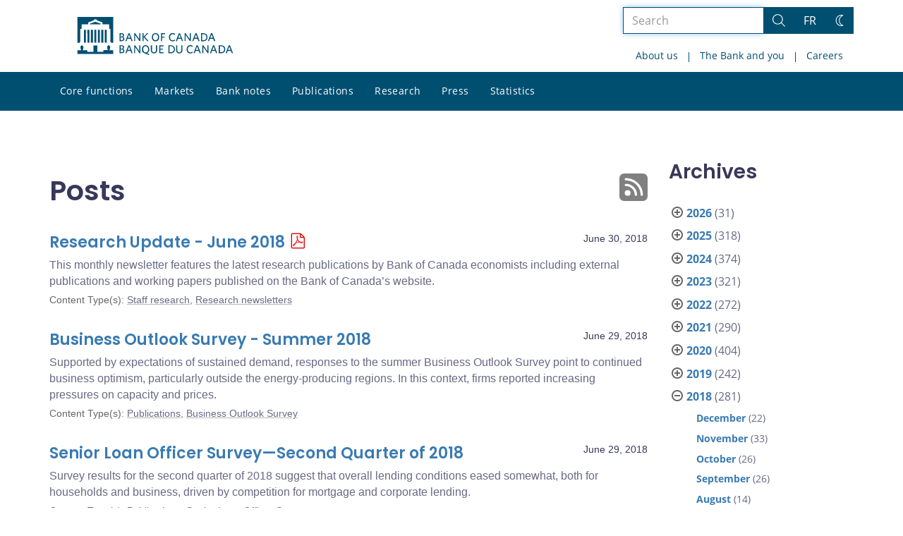

--- FILE ---
content_type: text/html; charset=UTF-8
request_url: https://www.bankofcanada.ca/2018/06/
body_size: 30743
content:
<!DOCTYPE html>
<html lang="en-US">
<head>
    <meta http-equiv="X-UA-Compatible" content="IE=edge">
    <meta http-equiv="content-type" content="text/html; charset=UTF-8"/>
    <meta name="twitter:card" content="summary"/>
    <meta name="twitter:site" content="@bankofcanada"/>
    <meta name="twitter:title" content="Posts"/>
    <meta name="twitter:description" content="The Bank of Canada is the nation’s central bank. We are not a commercial bank and do not offer banking services to the public. Rather, we have responsibilities for Canada’s monetary policy, bank notes, financial system, and funds management. Our principal role, as defined in the Bank of Canada Act, is &amp;quot;to promote the economic and financial welfare of Canada.&amp;quot;"/>
    <meta name="twitter:image" content="https://www.bankofcanada.ca/wp-content/uploads/2018/05/4.jpg"/>
    <meta property="og:url" content="www.bankofcanada.ca/2018/06/"/>
    <meta property="og:title" content="Posts"/>
    <meta property="og:image" content="https://www.bankofcanada.ca/wp-content/uploads/2022/01/default-og-image.jpg"/>
    <meta property="og:description" content="The Bank of Canada is the nation’s central bank. We are not a commercial bank and do not offer banking services to the public. Rather, we have responsibilities for Canada’s monetary policy, bank notes, financial system, and funds management. Our principal role, as defined in the Bank of Canada Act, is &amp;quot;to promote the economic and financial welfare of Canada.&amp;quot;"/>
    <meta property="og:type" content="website"/>
    <meta property="description" content="The Bank of Canada is the nation’s central bank. We are not a commercial bank and do not offer banking services to the public. Rather, we have responsibilities for Canada’s monetary policy, bank notes, financial system, and funds management. Our principal role, as defined in the Bank of Canada Act, is &amp;quot;to promote the economic and financial welfare of Canada.&amp;quot;"/>
    <meta name="viewport" content="width=device-width, initial-scale=1.0">
    <meta name="publication_date" content="2018-06-30"/>
    <meta name="last_modified_date" content="2020-04-01"/>
        <meta name='robots' content='noindex,follow'/>
    
    <title>Posts - Bank of Canada</title>

    <link rel="alternate" hreflang="en-us" href="https://www.bankofcanada.ca/2018/06/" />
<link rel="alternate" hreflang="fr-fr" href="https://www.banqueducanada.ca/2018/06/" />
<link rel="alternate" hreflang="x-default" href="https://www.bankofcanada.ca/2018/06/" />
<link rel='stylesheet' id='all-css-css'  href='https://www.bankofcanada.ca/wp-content/themes/ews-build-2024/css/all.css?dts=20250910160918' type='text/css' media='screen' />
<link rel='stylesheet' id='print-css-css'  href='https://www.bankofcanada.ca/wp-content/themes/ews-build-2024/css/print.css?dts=20250910160918' type='text/css' media='print' />
<link rel='stylesheet' id='kohana_datepicker_css-css'  href='https://www.bankofcanada.ca/wp-content/themes/ews-build-2024/css/datepicker/datepicker.css?dts=20250910160918' type='text/css' media='screen' />
<link rel='stylesheet' id='bocss-css-css'  href='https://www.bankofcanada.ca/wp-content/themes/ews-build-2024/css/BoCSS.css?dts=20250910160918' type='text/css' media='screen' />
<link rel='stylesheet' id='carrington-business-css'  href='https://www.bankofcanada.ca/wp-content/themes/ews-build-2024/style.css?dts=20250910160918' type='text/css' media='screen' />
<link rel='stylesheet' id='wp-block-library-css'  href='https://www.bankofcanada.ca/wp-includes/css/dist/block-library/style.min.css?dts=20250910160918' type='text/css' media='all' />
<style id='elasticpress-related-posts-style-inline-css' type='text/css'>
.editor-styles-wrapper .wp-block-elasticpress-related-posts ul,.wp-block-elasticpress-related-posts ul{list-style-type:none;padding:0}.editor-styles-wrapper .wp-block-elasticpress-related-posts ul li a>div{display:inline}

</style>
<style id='global-styles-inline-css' type='text/css'>
body{--wp--preset--color--black: #000000;--wp--preset--color--cyan-bluish-gray: #abb8c3;--wp--preset--color--white: #ffffff;--wp--preset--color--pale-pink: #f78da7;--wp--preset--color--vivid-red: #cf2e2e;--wp--preset--color--luminous-vivid-orange: #ff6900;--wp--preset--color--luminous-vivid-amber: #fcb900;--wp--preset--color--light-green-cyan: #7bdcb5;--wp--preset--color--vivid-green-cyan: #00d084;--wp--preset--color--pale-cyan-blue: #8ed1fc;--wp--preset--color--vivid-cyan-blue: #0693e3;--wp--preset--color--vivid-purple: #9b51e0;--wp--preset--gradient--vivid-cyan-blue-to-vivid-purple: linear-gradient(135deg,rgba(6,147,227,1) 0%,rgb(155,81,224) 100%);--wp--preset--gradient--light-green-cyan-to-vivid-green-cyan: linear-gradient(135deg,rgb(122,220,180) 0%,rgb(0,208,130) 100%);--wp--preset--gradient--luminous-vivid-amber-to-luminous-vivid-orange: linear-gradient(135deg,rgba(252,185,0,1) 0%,rgba(255,105,0,1) 100%);--wp--preset--gradient--luminous-vivid-orange-to-vivid-red: linear-gradient(135deg,rgba(255,105,0,1) 0%,rgb(207,46,46) 100%);--wp--preset--gradient--very-light-gray-to-cyan-bluish-gray: linear-gradient(135deg,rgb(238,238,238) 0%,rgb(169,184,195) 100%);--wp--preset--gradient--cool-to-warm-spectrum: linear-gradient(135deg,rgb(74,234,220) 0%,rgb(151,120,209) 20%,rgb(207,42,186) 40%,rgb(238,44,130) 60%,rgb(251,105,98) 80%,rgb(254,248,76) 100%);--wp--preset--gradient--blush-light-purple: linear-gradient(135deg,rgb(255,206,236) 0%,rgb(152,150,240) 100%);--wp--preset--gradient--blush-bordeaux: linear-gradient(135deg,rgb(254,205,165) 0%,rgb(254,45,45) 50%,rgb(107,0,62) 100%);--wp--preset--gradient--luminous-dusk: linear-gradient(135deg,rgb(255,203,112) 0%,rgb(199,81,192) 50%,rgb(65,88,208) 100%);--wp--preset--gradient--pale-ocean: linear-gradient(135deg,rgb(255,245,203) 0%,rgb(182,227,212) 50%,rgb(51,167,181) 100%);--wp--preset--gradient--electric-grass: linear-gradient(135deg,rgb(202,248,128) 0%,rgb(113,206,126) 100%);--wp--preset--gradient--midnight: linear-gradient(135deg,rgb(2,3,129) 0%,rgb(40,116,252) 100%);--wp--preset--duotone--dark-grayscale: url('#wp-duotone-dark-grayscale');--wp--preset--duotone--grayscale: url('#wp-duotone-grayscale');--wp--preset--duotone--purple-yellow: url('#wp-duotone-purple-yellow');--wp--preset--duotone--blue-red: url('#wp-duotone-blue-red');--wp--preset--duotone--midnight: url('#wp-duotone-midnight');--wp--preset--duotone--magenta-yellow: url('#wp-duotone-magenta-yellow');--wp--preset--duotone--purple-green: url('#wp-duotone-purple-green');--wp--preset--duotone--blue-orange: url('#wp-duotone-blue-orange');--wp--preset--font-size--small: 13px;--wp--preset--font-size--medium: 20px;--wp--preset--font-size--large: 36px;--wp--preset--font-size--x-large: 42px;}.has-black-color{color: var(--wp--preset--color--black) !important;}.has-cyan-bluish-gray-color{color: var(--wp--preset--color--cyan-bluish-gray) !important;}.has-white-color{color: var(--wp--preset--color--white) !important;}.has-pale-pink-color{color: var(--wp--preset--color--pale-pink) !important;}.has-vivid-red-color{color: var(--wp--preset--color--vivid-red) !important;}.has-luminous-vivid-orange-color{color: var(--wp--preset--color--luminous-vivid-orange) !important;}.has-luminous-vivid-amber-color{color: var(--wp--preset--color--luminous-vivid-amber) !important;}.has-light-green-cyan-color{color: var(--wp--preset--color--light-green-cyan) !important;}.has-vivid-green-cyan-color{color: var(--wp--preset--color--vivid-green-cyan) !important;}.has-pale-cyan-blue-color{color: var(--wp--preset--color--pale-cyan-blue) !important;}.has-vivid-cyan-blue-color{color: var(--wp--preset--color--vivid-cyan-blue) !important;}.has-vivid-purple-color{color: var(--wp--preset--color--vivid-purple) !important;}.has-black-background-color{background-color: var(--wp--preset--color--black) !important;}.has-cyan-bluish-gray-background-color{background-color: var(--wp--preset--color--cyan-bluish-gray) !important;}.has-white-background-color{background-color: var(--wp--preset--color--white) !important;}.has-pale-pink-background-color{background-color: var(--wp--preset--color--pale-pink) !important;}.has-vivid-red-background-color{background-color: var(--wp--preset--color--vivid-red) !important;}.has-luminous-vivid-orange-background-color{background-color: var(--wp--preset--color--luminous-vivid-orange) !important;}.has-luminous-vivid-amber-background-color{background-color: var(--wp--preset--color--luminous-vivid-amber) !important;}.has-light-green-cyan-background-color{background-color: var(--wp--preset--color--light-green-cyan) !important;}.has-vivid-green-cyan-background-color{background-color: var(--wp--preset--color--vivid-green-cyan) !important;}.has-pale-cyan-blue-background-color{background-color: var(--wp--preset--color--pale-cyan-blue) !important;}.has-vivid-cyan-blue-background-color{background-color: var(--wp--preset--color--vivid-cyan-blue) !important;}.has-vivid-purple-background-color{background-color: var(--wp--preset--color--vivid-purple) !important;}.has-black-border-color{border-color: var(--wp--preset--color--black) !important;}.has-cyan-bluish-gray-border-color{border-color: var(--wp--preset--color--cyan-bluish-gray) !important;}.has-white-border-color{border-color: var(--wp--preset--color--white) !important;}.has-pale-pink-border-color{border-color: var(--wp--preset--color--pale-pink) !important;}.has-vivid-red-border-color{border-color: var(--wp--preset--color--vivid-red) !important;}.has-luminous-vivid-orange-border-color{border-color: var(--wp--preset--color--luminous-vivid-orange) !important;}.has-luminous-vivid-amber-border-color{border-color: var(--wp--preset--color--luminous-vivid-amber) !important;}.has-light-green-cyan-border-color{border-color: var(--wp--preset--color--light-green-cyan) !important;}.has-vivid-green-cyan-border-color{border-color: var(--wp--preset--color--vivid-green-cyan) !important;}.has-pale-cyan-blue-border-color{border-color: var(--wp--preset--color--pale-cyan-blue) !important;}.has-vivid-cyan-blue-border-color{border-color: var(--wp--preset--color--vivid-cyan-blue) !important;}.has-vivid-purple-border-color{border-color: var(--wp--preset--color--vivid-purple) !important;}.has-vivid-cyan-blue-to-vivid-purple-gradient-background{background: var(--wp--preset--gradient--vivid-cyan-blue-to-vivid-purple) !important;}.has-light-green-cyan-to-vivid-green-cyan-gradient-background{background: var(--wp--preset--gradient--light-green-cyan-to-vivid-green-cyan) !important;}.has-luminous-vivid-amber-to-luminous-vivid-orange-gradient-background{background: var(--wp--preset--gradient--luminous-vivid-amber-to-luminous-vivid-orange) !important;}.has-luminous-vivid-orange-to-vivid-red-gradient-background{background: var(--wp--preset--gradient--luminous-vivid-orange-to-vivid-red) !important;}.has-very-light-gray-to-cyan-bluish-gray-gradient-background{background: var(--wp--preset--gradient--very-light-gray-to-cyan-bluish-gray) !important;}.has-cool-to-warm-spectrum-gradient-background{background: var(--wp--preset--gradient--cool-to-warm-spectrum) !important;}.has-blush-light-purple-gradient-background{background: var(--wp--preset--gradient--blush-light-purple) !important;}.has-blush-bordeaux-gradient-background{background: var(--wp--preset--gradient--blush-bordeaux) !important;}.has-luminous-dusk-gradient-background{background: var(--wp--preset--gradient--luminous-dusk) !important;}.has-pale-ocean-gradient-background{background: var(--wp--preset--gradient--pale-ocean) !important;}.has-electric-grass-gradient-background{background: var(--wp--preset--gradient--electric-grass) !important;}.has-midnight-gradient-background{background: var(--wp--preset--gradient--midnight) !important;}.has-small-font-size{font-size: var(--wp--preset--font-size--small) !important;}.has-medium-font-size{font-size: var(--wp--preset--font-size--medium) !important;}.has-large-font-size{font-size: var(--wp--preset--font-size--large) !important;}.has-x-large-font-size{font-size: var(--wp--preset--font-size--x-large) !important;}
</style>
<link rel='stylesheet' id='contact-form-7-css'  href='https://www.bankofcanada.ca/wp-content/plugins/contact-form-7/includes/css/styles.css?dts=20250910160918' type='text/css' media='all' />
<style id='contact-form-7-inline-css' type='text/css'>
.wpcf7 .wpcf7-recaptcha iframe {margin-bottom: 0;}.wpcf7 .wpcf7-recaptcha[data-align="center"] > div {margin: 0 auto;}.wpcf7 .wpcf7-recaptcha[data-align="right"] > div {margin: 0 0 0 auto;}
</style>
<link rel='stylesheet' id='elasticpress-facets-css'  href='https://www.bankofcanada.ca/wp-content/plugins/elasticpress/dist/css/facets-styles.css?dts=20250910160918' type='text/css' media='all' />
<link rel='stylesheet' id='fancybox-css'  href='https://www.bankofcanada.ca/wp-content/plugins/easy-fancybox/fancybox/1.5.4/jquery.fancybox.min.css?dts=20250910160918' type='text/css' media='screen' />
<style id='fancybox-inline-css' type='text/css'>
#fancybox-outer{background:#fff}#fancybox-content{background:#fff;border-color:#fff;color:inherit;}
</style>
<link rel='stylesheet' id='cf7cf-style-css'  href='https://www.bankofcanada.ca/wp-content/plugins/cf7-conditional-fields/style.css?dts=20250910160918' type='text/css' media='all' />

            <script type='text/javascript'>
                CFCT = {
                    url: 'https://www.bankofcanada.ca/'
                };
            </script>
        <script type='text/javascript' src='https://www.bankofcanada.ca/wp-includes/js/jquery/jquery.min.js?dts=20250910160918' id='jquery-core-js'></script>
<script type='text/javascript' src='https://www.bankofcanada.ca/wp-includes/js/jquery/jquery-migrate.min.js?dts=20250910160918' id='jquery-migrate-js'></script>
<script type='text/javascript' src='https://www.bankofcanada.ca/wp-content/themes/parent-build/js/numeral.min.js?dts=20250910160918' id='numeral-js'></script>
<script type='text/javascript' src='https://www.bankofcanada.ca/wp-content/themes/parent-build/js/numeralLocales.js?dts=20250910160918' id='numeralLocales-js'></script>
<script type='text/javascript' src='https://www.bankofcanada.ca/wp-content/themes/parent-build/js/checkStorageAvailable.js?dts=20250910160918' id='checkStorageAvailable-js'></script>
<script type='text/javascript' src='https://www.bankofcanada.ca/wp-content/themes/parent-build/js/theme-switch.js?dts=20250910160918' id='themeSwitch-js'></script>
<script type='text/javascript' src='https://www.bankofcanada.ca/wp-content/plugins/boc_post_callout/src/PostCallout/js/widget-card.js?dts=20250910160918' id='post_callout_js-js'></script>
<script type='text/javascript'>numeral.locale('boc_en')</script>

    <link rel="apple-touch-icon" sizes="57x57" href="https://www.bankofcanada.ca/wp-content/themes/ews-build-2024/img/favicon/apple-touch-icon-57x57.png">
<link rel="apple-touch-icon" sizes="60x60" href="https://www.bankofcanada.ca/wp-content/themes/ews-build-2024/img/favicon/apple-touch-icon-60x60.png">
<link rel="apple-touch-icon" sizes="72x72" href="https://www.bankofcanada.ca/wp-content/themes/ews-build-2024/img/favicon/apple-touch-icon-72x72.png">
<link rel="apple-touch-icon" sizes="76x76" href="https://www.bankofcanada.ca/wp-content/themes/ews-build-2024/img/favicon/apple-touch-icon-76x76.png">
<link rel="apple-touch-icon" sizes="114x114" href="https://www.bankofcanada.ca/wp-content/themes/ews-build-2024/img/favicon/apple-touch-icon-114x114.png">
<link rel="apple-touch-icon" sizes="120x120" href="https://www.bankofcanada.ca/wp-content/themes/ews-build-2024/img/favicon/apple-touch-icon-120x120.png">
<link rel="apple-touch-icon" sizes="144x144" href="https://www.bankofcanada.ca/wp-content/themes/ews-build-2024/img/favicon/apple-touch-icon-144x144.png">
<link rel="apple-touch-icon" sizes="152x152" href="https://www.bankofcanada.ca/wp-content/themes/ews-build-2024/img/favicon/apple-touch-icon-152x152.png">
<link rel="apple-touch-icon" sizes="180x180" href="https://www.bankofcanada.ca/wp-content/themes/ews-build-2024/img/favicon/apple-touch-icon-180x180.png">
<link rel="icon" type="image/png" sizes="32x32" href="https://www.bankofcanada.ca/wp-content/themes/ews-build-2024/img/favicon/favicon-32x32.png">
<link rel="icon" type="image/png" sizes="192x192" href="https://www.bankofcanada.ca/wp-content/themes/ews-build-2024/img/favicon/android-chrome-192x192.png">
<link rel="icon" type="image/png" sizes="16x16" href="https://www.bankofcanada.ca/wp-content/themes/ews-build-2024/img/favicon/favicon-16x16.png">
<link rel="manifest" href="https://www.bankofcanada.ca/wp-content/themes/ews-build-2024/img/favicon/site.webmanifest">
<link rel="mask-icon" href="https://www.bankofcanada.ca/wp-content/themes/ews-build-2024/img/favicon/safari-pinned-tab.svg" color="#23242C">
<link rel="shortcut icon" href="https://www.bankofcanada.ca/wp-content/themes/ews-build-2024/img/favicon/favicon-lightmode.ico" media="(prefers-color-scheme: light)">
<link rel="shortcut icon" href="https://www.bankofcanada.ca/wp-content/themes/ews-build-2024/img/favicon/favicon-darkmode.ico" media="(prefers-color-scheme: dark)">
<meta name="msapplication-TileColor" content="#FFFFFF">
<meta name="msapplication-config" content="https://www.bankofcanada.ca/wp-content/themes/ews-build-2024/img/favicon/browserconfig.xml">
<meta name="theme-color" content="#23242C">


    <script type="text/javascript">
        var bocVars = {
            'homeUrl': "https://www.bankofcanada.ca/",
            'lang': "en",
            'valetUrl': "https://www.bankofcanada.ca/valet/",
            'rpsUrl': "https://www.bankofcanada.ca/rps-api/"
        };
            var valet_url = bocVars.valetUrl;
            var chartLanguage = bocVars.lang;
            var seriesList = {};


    </script>


    <script async src="https://www.googletagmanager.com/gtag/js?id=G-D0WRRH3RZH"></script>

<script type="text/javascript">
    var gaVars = {
        domains: ['www.bankofcanada.ca','www.banqueducanada.ca'],
        ga4analyticsAccount: 'G-D0WRRH3RZH',
        baseUrl: 'https://www.bankofcanada.ca/',
        pageUrl: 'https://www.bankofcanada.ca/2018/06/',
        activeLang: 'en'
    };

    window.dataLayer = window.dataLayer || [];

    function gtag() {
        dataLayer.push(arguments);
        var event = arguments[1]
        var parameters = arguments[2];
        if (localStorage.getItem('_bocDebug') === 'true' && parameters) {
            if (typeof event === 'string') {
                var debugString = 'event: ' + (event.length <= 40 ? event : (event.substring(0, 38) + '..'));
            }
            for (var param in parameters) {
                let value = parameters[param];
                if (typeof value === 'string') {
                    debugString = debugString.concat("\n  " + param + ": " +
                            (value.length <= 100 ? value : value.toString().substring(0, 98) + '..'));
                }
            }
            console.log(debugString, '\n', parameters);
        }
    }

    gtag('js', new Date());

    var DNT = 'no';
    if (navigator.doNotTrack === "yes" || navigator.doNotTrack === "1" || navigator.msDoNotTrack === "1"
        || window.doNotTrack === "yes" || window.doNotTrack === "1" || window.msDoNotTrack === "1") {
        DNT = 'yes';
    }

    var options = {
        // By default gtag('config'...) triggers a page_view, we need to disable it here because we
        // are sending a manual page_view event with dimensions later, this is to avoid duplicate page_view events
        'send_page_view': false,
        'linker': {
            'domains': gaVars.domains
        },
        'link_attribution': {
            'cookie_name': '_gaela',
            'cookie_expires': 60,
            'levels': 9
        },
        'anonymize_ip': true,
        // We need to map dimensions to the Custom Dimension Names set in Google Analytics
        'custom_map': {'dimension1': 'DNT', 'dimension2': 'URLAnchor'},
    };

    if (gaVars.ga4analyticsAccount) {
        gtag('config', gaVars.ga4analyticsAccount, options);
    }
    // Manually send page_view event with dimensions
    gtag('event', 'page_view', {'DNT': DNT, 'URLAnchor': location.hash});

    if (localStorage.getItem('_bocDebug') === 'true') {
        // eslint-disable-next-line no-console
        console.log("  Options:", options, "\ndataLayer: ", dataLayer);
    }

    /**
     * Ensures all YouTube embed iframes within the specified container have the IFrame Player API enabled.
     * Adds or updates the 'enablejsapi=1' parameter in the iframe src if missing.
     * Handles invalid iframe src values gracefully.
     *
     * @param {Element|Document} container - The DOM element or document to search within.
     */
    function enableIFramePlayerAPI(container) {
        const iframes = container.querySelectorAll('iframe[src*="youtube.com/embed"]');

        iframes.forEach((iframe) => {
            try {
                const src = new URL(iframe.src);

                const enableJsApi = src.searchParams.get('enablejsapi');
                if (enableJsApi !== '1') {
                    src.searchParams.set('enablejsapi', '1');
                    iframe.src = src.toString();
                }
            } catch (e) {
                console.warn('Invalid iframe src:', iframe.src, e);
            }
        });
    }

    // Enable the JS IFrame Player API on all YouTube videos on the page
    document.addEventListener('DOMContentLoaded', () => {
        enableIFramePlayerAPI(document.body);

        // Make sure it works with the ajax updater
        jQuery('#main-content').on('ajax-updater:page-loaded', () => {
            enableIFramePlayerAPI(document.body);
        });
    });

</script>


    <script type="application/ld+json">
        {
          "@context": "http://schema.org/",
          "@type": "Organization",
          "name": "Bank of Canada",
          "url" : "https://www.bankofcanada.ca/",
          "sameAs":[
          "https://twitter.com/bankofcanada",
          "https://www.linkedin.com/company/12682",
          "https://www.youtube.com/user/bankofcanadaofficial",
          "https://www.flickr.com/photos/bankofcanada/"
          ]
        }
    </script>
</head>

<body class="postid-199865 no-js">
<div id="skip" class="hidden-xs hidden-sm">

    <div id="skip-link-wrapper">
        <a id="skip-link" href="#main-content">Skip to content</a>
    </div>
</div>
<div class="top-bar-wrap hidden-xs hidden-sm">
    <div class="container header-grid">
        <div id="header-logo">
            <a hreflang='en' href="https://www.bankofcanada.ca/" title="Home" tabindex="0">
                <svg id="Layer_1" data-name="Layer 1" xmlns="http://www.w3.org/2000/svg" viewBox="0 0 134.46 32.93"><title>Home</title><path d="M5.61,11.1H7.37v11.2H5.61Zm3,0h1.76v11.2H8.62Zm3,0h1.76v11.2H11.62Zm3,0h1.76v11.2H14.62Zm9,0h1.76v11.2H23.62Zm-3,0h1.76v11.2H20.62Zm-3,0h1.76v11.2H17.62ZM27.69,28.71a8,8,0,0,0,.63-2.5c0-.69,0-.91-.8-1.17,0,0-.09,0-.09-.17a.14.14,0,0,1,.13-.15,0,0,0,0,0,0,0c0-.1,0-.28-.56-.28s-.55.18-.56.28a0,0,0,0,0,0,0,.14.14,0,0,1,.13.15c0,.14-.09.17-.09.17-.85.26-.83.47-.8,1.17a8.31,8.31,0,0,0,.63,2.49v0H22.39v1.41H17.15V24.73H13.85v5.43H8.61V28.75h-4v0a8.24,8.24,0,0,0,.63-2.49c0-.69.05-.91-.8-1.17,0,0-.09,0-.09-.17a.14.14,0,0,1,.13-.15s0,0,0,0,0-.28-.56-.28-.56.18-.56.28,0,0,0,0a.14.14,0,0,1,.13.15c0,.14-.09.17-.09.17-.85.26-.84.47-.8,1.17a8,8,0,0,0,.63,2.49v0H0V32H31V28.75H27.69v0ZM20.11,5.81,15.5,4.16,10.89,5.81V6.4h9.22ZM0,0V22.39H1.59l.92-.95V10.38H3.61V6.44H9.26V4.81l5.1-1.92V2.2h2.26v.68l5.1,1.92V6.44h5.65v3.94h1.11V21.44l.92.95H31V0Z" transform="translate(0)"/><g id="Layer_1-2" data-name="Layer 1"><path d="M38.11,31.41H36.45V24.53h1.66c1.53,0,2.23.7,2.23,1.78a1.46,1.46,0,0,1-1,1.4,1.65,1.65,0,0,1,1.27,1.66c0,1.4-1,2-2.55,2m0-6.05h-.76v2.1H38c.89,0,1.4-.38,1.4-1.08S39,25.35,38.11,25.35Zm0,2.8h-.76v2.42h.76c1,0,1.53-.38,1.53-1.21S39.13,28.16,38.11,28.16Z" transform="translate(0)"/><path d="M46.83,31.47,46,29.37H43.2l-.76,2h-1l2.67-6.88h1l2.61,6.75-.89.19M44.6,25.61l-1.08,2.87h2.17Z" transform="translate(0)"/><polyline points="53.65 31.41 49.89 26.05 49.89 31.41 49.06 31.41 49.06 24.53 49.89 24.53 53.52 29.69 53.52 24.53 54.35 24.53 54.35 31.41 53.65 31.41"/><path d="M60,31.28l2,.7-.19,1L58,31.41A3.34,3.34,0,0,1,55.75,28c0-2.1,1.27-3.57,3.18-3.57s3.12,1.46,3.12,3.57A3.18,3.18,0,0,1,60,31.28m-1-6c-1.34,0-2.17,1-2.17,2.67s.83,2.74,2.17,2.74S61.1,29.62,61.1,28,60.27,25.29,58.93,25.29Z" transform="translate(0)"/><path d="M66.13,31.53a2.53,2.53,0,0,1-2.67-2.74V24.53h1v4.14c0,1.21.51,2,1.72,2s1.72-.7,1.72-2v-4.2h1v4.2a2.56,2.56,0,0,1-2.67,2.87" transform="translate(0)"/><polyline points="70.72 31.41 70.72 24.53 74.41 24.53 74.41 25.42 71.61 25.42 71.61 27.39 73.77 27.39 73.9 28.22 71.61 28.22 71.61 30.51 74.47 30.51 74.47 31.41 70.72 31.41"/><path d="M80.65,31.41h-2V24.53h2c2.36,0,3.63,1.4,3.63,3.44S83,31.41,80.65,31.41m.06-6.05H79.63v5.16h1.08a2.37,2.37,0,0,0,2.67-2.61A2.44,2.44,0,0,0,80.71,25.35Z" transform="translate(0)"/><path d="M88,31.53a2.53,2.53,0,0,1-2.67-2.74V24.53h1v4.14c0,1.21.51,2,1.72,2s1.72-.7,1.72-2v-4.2h1v4.2A2.56,2.56,0,0,1,88,31.53" transform="translate(0)"/><path d="M97.59,31.53c-1.91,0-3.18-1.4-3.18-3.57s1.27-3.57,3.18-3.57a3.29,3.29,0,0,1,2,.57l-.13,1a2.94,2.94,0,0,0-1.85-.64c-1.4,0-2.23,1-2.23,2.67s.83,2.67,2.23,2.67a3.17,3.17,0,0,0,1.91-.7l.13.89a3.26,3.26,0,0,1-2,.7" transform="translate(0)"/><path d="M105.74,31.47l-.83-2.1h-2.8l-.76,2h-1l2.67-6.88h1l2.67,6.75-1,.19m-2.23-5.86-1.08,2.87h2.23Z" transform="translate(0)"/><polyline points="112.62 31.41 108.86 26.05 108.86 31.41 107.97 31.41 107.97 24.53 108.8 24.53 112.43 29.69 112.43 24.53 113.32 24.53 113.32 31.41 112.62 31.41"/><path d="M119.94,31.47l-.83-2.1h-2.8l-.76,2h-1l2.67-6.88h1l2.61,6.75-.89.19m-2.23-5.86-1.08,2.87h2.17Z" transform="translate(0)"/><path d="M124.15,31.41h-2V24.53h2c2.36,0,3.63,1.4,3.63,3.44s-1.27,3.44-3.63,3.44m.06-6.05h-1.08v5.16h1.08a2.32,2.32,0,0,0,2.61-2.61A2.39,2.39,0,0,0,124.21,25.35Z" transform="translate(0)"/><path d="M133.51,31.47l-.83-2.1h-2.8l-.76,2h-1l2.67-6.88h1l2.67,6.75-1,.19m-2.23-5.86-1.08,2.87h2.17Z" transform="translate(0)"/><path d="M38.11,21H36.45V14.08h1.66c1.53,0,2.23.7,2.23,1.78a1.46,1.46,0,0,1-1,1.4,1.65,1.65,0,0,1,1.27,1.66c0,1.4-1,2-2.55,2m0-6.05h-.76V17H38c.89,0,1.4-.38,1.4-1.08S39,14.91,38.11,14.91Zm0,2.8h-.76v2.42h.76c1,0,1.53-.38,1.53-1.21S39.13,17.71,38.11,17.71Z" transform="translate(0)"/><path d="M46.83,21,46,18.86H43.2L42.44,21h-1l2.67-6.88h1l2.61,6.75-.89.19M44.6,15.17,43.52,18h2.17Z" transform="translate(0)"/><polyline points="53.65 20.96 49.89 15.61 49.89 20.96 49.06 20.96 49.06 14.08 49.89 14.08 53.52 19.24 53.52 14.08 54.35 14.08 54.35 20.96 53.65 20.96"/><polyline points="60.46 21.02 57.21 17.46 57.21 20.96 56.26 20.96 56.26 14.08 57.21 14.08 57.21 17.14 60.14 14.08 61.23 14.08 58.23 17.27 61.42 20.77 60.46 21.02"/><path d="M67.47,21.09c-1.91,0-3.12-1.4-3.12-3.57S65.56,14,67.53,14s3.12,1.4,3.12,3.57-1.21,3.57-3.18,3.57m0-6.3c-1.34,0-2.17,1.08-2.17,2.67s.83,2.67,2.17,2.67,2.17-1.08,2.17-2.67S68.87,14.78,67.47,14.78Z" transform="translate(0)"/><polyline points="73.2 14.91 73.2 17.01 75.24 17.01 75.43 17.9 73.2 17.9 73.2 20.96 72.24 20.96 72.24 14.08 75.81 14.08 75.81 14.91 73.2 14.91"/><path d="M82.3,21.09c-1.91,0-3.18-1.4-3.18-3.57S80.39,14,82.3,14a3.29,3.29,0,0,1,2,.57l-.13,1a2.94,2.94,0,0,0-1.85-.64c-1.4,0-2.23,1.08-2.23,2.67s.83,2.67,2.23,2.67a3.17,3.17,0,0,0,1.91-.7l.13.89a3.56,3.56,0,0,1-2,.7" transform="translate(0)"/><path d="M90.46,21l-.83-2.1h-2.8L86,21H85l2.67-6.88h1l2.61,6.75-.83.19m-2.23-5.86L87.14,18h2.17Z" transform="translate(0)"/><polyline points="97.27 20.96 93.51 15.61 93.51 20.96 92.62 20.96 92.62 14.08 93.45 14.08 97.14 19.24 97.14 14.08 97.97 14.08 97.97 20.96 97.27 20.96"/><path d="M104.66,21l-.83-2.1H101l-.76,2h-1L102,14.08h1l2.61,6.75-.89.19m-2.23-5.86L101.35,18h2.17Z" transform="translate(0)"/><path d="M108.8,21h-2V14.08h2c2.36,0,3.63,1.4,3.63,3.44S111.15,21,108.8,21m.06-6.05h-1.08v5.16h1.08a2.32,2.32,0,0,0,2.61-2.61A2.36,2.36,0,0,0,108.86,14.91Z" transform="translate(0)"/><path d="M118.16,21l-.83-2.17h-2.8l-.76,2h-1L115.48,14h1l2.67,6.75-1,.25m-2.23-5.86L114.85,18h2.23Z" transform="translate(0)"/></g></svg>
            </a>
        </div>
        <div id='toolbar-lg' class='pull-right'>
            <form id="google-search-form" name="gs" method="get" action="https://www.bankofcanada.ca/search/" role='form' class='form-inline'>
    <div class="form-group search-group">
        <div class="flex-search-container">

            <label for="search" class="sr-only">Search the site</label>
            <input type="text" title="Search" name="esearch" maxlength="256"
                   placeholder="Search"
                   id="search"
                   class="form-control search-space search-input"
                   value=""
                   autofocus
            />
            <div class="input-group-btn">
                <button class='btn btn-default search-button' type="submit">
                    <span class='sr-only'>Search</span>
                    <div class="bocss-icon bocss-icon__full bocss-icon__search">
    <!-- Generator: Adobe Illustrator 22.1.0, SVG Export Plug-In . SVG Version: 6.00 Build 0)  --><svg version="1.1" xmlns="http://www.w3.org/2000/svg" xmlns:xlink="http://www.w3.org/1999/xlink" x="0px" y="0px" viewbox="0 0 24 24" style="enable-background:new 0 0 24 24;" xml:space="preserve">
<g>
	<path d="M23.245,23.996c-0.2,0-0.389-0.078-0.53-0.22L16.2,17.26c-0.761,0.651-1.618,1.182-2.553,1.579
		c-1.229,0.522-2.52,0.787-3.837,0.787c-1.257,0-2.492-0.241-3.673-0.718c-2.431-0.981-4.334-2.849-5.359-5.262
		c-1.025-2.412-1.05-5.08-0.069-7.51S3.558,1.802,5.97,0.777C7.199,0.254,8.489-0.01,9.807-0.01c1.257,0,2.492,0.242,3.673,0.718
		c2.431,0.981,4.334,2.849,5.359,5.262c1.025,2.413,1.05,5.08,0.069,7.51c-0.402,0.996-0.956,1.909-1.649,2.718l6.517,6.518
		c0.292,0.292,0.292,0.768,0,1.061C23.634,23.918,23.445,23.996,23.245,23.996z M9.807,1.49c-1.115,0-2.209,0.224-3.25,0.667
		C4.513,3.026,2.93,4.638,2.099,6.697c-0.831,2.059-0.81,4.318,0.058,6.362c0.869,2.044,2.481,3.627,4.54,4.458
		c1.001,0.404,2.048,0.608,3.112,0.608c1.115,0,2.209-0.224,3.25-0.667c0.974-0.414,1.847-0.998,2.594-1.736
		c0.01-0.014,0.021-0.026,0.032-0.037c0.016-0.016,0.031-0.029,0.045-0.039c0.763-0.771,1.369-1.693,1.786-2.728
		c0.831-2.059,0.81-4.318-0.059-6.362c-0.868-2.044-2.481-3.627-4.54-4.458C11.918,1.695,10.871,1.49,9.807,1.49z"></path>
</g>
</svg>

</div>

                </button>
            </div>
        </div>
    </div>
</form>

<script>
    const skip = document.getElementById("skip-link");
    let firstTab = false
    document.addEventListener("keydown", function (event) {
        if (event.keyCode == 9 && !firstTab) {
            event.preventDefault();
            skip.focus();
            firstTab = true;
        }
    })
</script>
            <a id='langSwitch'
             href='https://www.banqueducanada.ca/?year=2018&monthnum=06' class='btn btn-default lang-analytics' aria-label='basculez vers le français' lang='fr'>FR</a>
                <button id="theme-switcher-light" type="button" title="Change theme" class="bocss-button bocss-button--navigation bocss-button--small bocss-button--icon-only" data-action="theme-switch">
    <div class="bocss-icon bocss-icon__small bocss-icon__sun">
    <svg xmlns="http://www.w3.org/2000/svg" xmlns:xlink="http://www.w3.org/1999/xlink" version="1.1" x="0px" y="0px" viewbox="0 0 24 24" style="enable-background:new 0 0 24 24;" xml:space="preserve"><title>Change theme</title>
<g>
	<path d="M12,19.5c-4.135,0-7.5-3.365-7.5-7.5S7.865,4.5,12,4.5s7.5,3.365,7.5,7.5S16.135,19.5,12,19.5z M12,6c-3.308,0-6,2.692-6,6   s2.692,6,6,6s6-2.692,6-6S15.308,6,12,6z"></path>
	<path d="M12,3c-0.414,0-0.75-0.336-0.75-0.75v-1.5C11.25,0.336,11.586,0,12,0s0.75,0.336,0.75,0.75v1.5C12.75,2.664,12.414,3,12,3z   "></path>
	<path d="M18.894,5.856c-0.2,0-0.389-0.078-0.53-0.22c-0.142-0.142-0.22-0.33-0.22-0.53c0-0.2,0.078-0.389,0.22-0.53l1.061-1.061   c0.142-0.142,0.33-0.22,0.53-0.22s0.389,0.078,0.53,0.22c0.142,0.142,0.22,0.33,0.22,0.53c0,0.2-0.078,0.389-0.22,0.53   l-1.061,1.061C19.283,5.778,19.094,5.856,18.894,5.856z"></path>
	<path d="M21.75,12.75C21.336,12.75,21,12.414,21,12s0.336-0.75,0.75-0.75h1.5c0.414,0,0.75,0.336,0.75,0.75s-0.336,0.75-0.75,0.75   H21.75z"></path>
	<path d="M19.955,20.705c-0.2,0-0.389-0.078-0.53-0.22l-1.061-1.061c-0.292-0.292-0.292-0.768,0-1.061   c0.142-0.142,0.33-0.22,0.53-0.22s0.389,0.078,0.53,0.22l1.061,1.061c0.292,0.292,0.292,0.768,0,1.061   C20.344,20.627,20.155,20.705,19.955,20.705z"></path>
	<path d="M12,24c-0.414,0-0.75-0.336-0.75-0.75v-1.5c0-0.414,0.336-0.75,0.75-0.75s0.75,0.336,0.75,0.75v1.5   C12.75,23.664,12.414,24,12,24z"></path>
	<path d="M4.045,20.705c-0.2,0-0.389-0.078-0.53-0.22c-0.142-0.142-0.22-0.33-0.22-0.53s0.078-0.389,0.22-0.53l1.061-1.061   c0.141-0.142,0.33-0.22,0.53-0.22s0.389,0.078,0.53,0.22c0.292,0.292,0.292,0.768,0,1.061l-1.061,1.061   C4.434,20.627,4.246,20.705,4.045,20.705z"></path>
	<path d="M0.75,12.75C0.336,12.75,0,12.414,0,12s0.336-0.75,0.75-0.75h1.5C2.664,11.25,3,11.586,3,12s-0.336,0.75-0.75,0.75H0.75z"></path>
	<path d="M5.106,5.856c-0.2,0-0.389-0.078-0.53-0.22L3.515,4.575c-0.142-0.141-0.22-0.33-0.22-0.53s0.078-0.389,0.22-0.53   c0.141-0.142,0.33-0.22,0.53-0.22s0.389,0.078,0.53,0.22l1.061,1.061c0.142,0.141,0.22,0.33,0.22,0.53s-0.078,0.389-0.22,0.53   C5.495,5.778,5.306,5.856,5.106,5.856z"></path>
</g>
</svg>

</div>

    
    <span class ='sr-only'> Change theme </span>
</button>
                <button id="theme-switcher-dark" type="button" title="Change theme" class="bocss-button bocss-button--navigation bocss-button--small bocss-button--icon-only" data-action="theme-switch">
    <div class="bocss-icon bocss-icon__small bocss-icon__moon">
    <svg xmlns="http://www.w3.org/2000/svg" xmlns:xlink="http://www.w3.org/1999/xlink" version="1.1" x="0px" y="0px" viewbox="0 0 24 24" style="enable-background:new 0 0 24 24;" xml:space="preserve"><title>Change theme</title>
<g>
	<path d="M15.937,23.962c-1.216,0-2.426-0.187-3.596-0.554c-3.058-0.96-5.559-3.054-7.042-5.896   c-1.483-2.842-1.771-6.091-0.811-9.149c0.961-3.058,3.054-5.559,5.896-7.042c1.714-0.895,3.63-1.368,5.539-1.368   c1.218,0,2.433,0.187,3.609,0.557c0.314,0.099,0.525,0.386,0.525,0.715c0,0.329-0.211,0.617-0.525,0.716   c-4.396,1.383-7.35,5.409-7.351,10.018c0.001,4.608,2.955,8.634,7.351,10.017c0.314,0.099,0.525,0.386,0.525,0.715   s-0.211,0.617-0.525,0.715C18.363,23.775,17.153,23.962,15.937,23.962z M15.924,1.454c-1.67,0-3.345,0.414-4.846,1.197   C8.592,3.949,6.76,6.137,5.92,8.813c-0.841,2.676-0.589,5.519,0.709,8.005s3.486,4.318,6.162,5.159   c1.025,0.322,2.084,0.485,3.147,0.485c0.289,0,0.578-0.012,0.866-0.036c-3.754-2.101-6.121-6.087-6.122-10.466   c0.001-4.381,2.369-8.367,6.124-10.468C16.513,1.466,16.218,1.454,15.924,1.454z"></path>
</g>
</svg>

</div>

    
    <span class ='sr-only'> Change theme </span>
</button>
        </div>

        <nav class="navbar-secondary" aria-label="Secondary navigation">
            <ul id="menu-secondary-menu-en" class="nav navbar-nav top-level"><li id="menu-item-243600" class="menu-item menu-item-type-post_type menu-item-object-page current-menu-item page_item page-item-22611 current_page_item"><a href="https://www.bankofcanada.ca/about/">About us </a><div class="sub-menu"><div class="sub-menu-content">
					<div id="cfct-build-148169" class="cfct-build grid hideoverflow">
						<div class="row"><div class="col-sm-4 cfct-block">
			<div class="cfct-module cfct-widget-module-bochtml">
				<div class="cfct-mod-content"> <h2><a href="https://www.bankofcanada.ca/about/">About us</a></h2>
        <ul>
				<li><a href="https://www.bankofcanada.ca/about/">What we do</a></li>
				<li><a href="https://www.bankofcanada.ca/about/our-offices/">Our offices</a></li>
				<li><a href="https://www.bankofcanada.ca/about/our-vision-our-values-our-promise/">Our vision</a></li>
				<li><a href="https://www.bankofcanada.ca/about/our-history/">History</a></li>
				<li><a href="https://www.bankofcanada.ca/about/contact-information/">Contact us</a></li>
        </ul>
												<h3>Corporate governance</h3>
				        <ul>
								
        <li><a href="https://www.bankofcanada.ca/about/board-of-directors/">Board of Directors</a></li>
        <li><a href="https://www.bankofcanada.ca/about/governing-council/">Our leadership</a></li>
        <li><a href="https://www.bankofcanada.ca/about/governance-documents/">Governance documents</a></li>
				        </ul>

</div>
			</div></div><div class="col-sm-4 cfct-block">
			<div class="cfct-module cfct-widget-module-postcalloutwidget">
				<div class="cfct-mod-content"><div class="post-callout-wrapper ">
                <div class="row">
                    <div class="col-sm-12">
                        <img width="500" height="250" src="https://www.bankofcanada.ca/wp-content/uploads/2025/03/Accessibility_callout-2x1-1-500x250.jpg" class="cfct-mod-image  large-landscape" alt="" loading="lazy" />
                        
                    </div>
                </div>

    <div class="row">
        <div class="col-sm-12">
    <a aria-label="Accessibility" title="Accessibility" href="https://www.bankofcanada.ca/accessibility/"  class="post-callout-link">
        <h2 class='cfct-mod-title post-callout-title'>
            Accessibility
        </h2>
    </a>




            <div class="cfct-mod-content ">
                        <p>A plan that shares how the Bank strives to be accessible to everyone</p>
                
            </div>
        </div>
    </div>

</div>
</div>
			</div></div><div class="col-sm-4 cfct-block">
			<div class="cfct-module cfct-widget-module-postcalloutwidget">
				<div class="cfct-mod-content"><div class="post-callout-wrapper ">
                <div class="row">
                    <div class="col-sm-12">
                        <img width="500" height="250" src="https://www.bankofcanada.ca/wp-content/uploads/2024/09/rap-carousel-500x250.jpg" class="cfct-mod-image  large-landscape" alt="" loading="lazy" />
                        
                    </div>
                </div>

    <div class="row">
        <div class="col-sm-12">
    <a aria-label="Reconciliation Action Plan" title="Reconciliation Action Plan" href="https://www.bankofcanada.ca/about/governance-documents/reconciliation-action-plan/"  class="post-callout-link">
        <h2 class='cfct-mod-title post-callout-title'>
            Reconciliation Action Plan
        </h2>
    </a>




            <div class="cfct-mod-content ">
                        <p>A plan to guide the Bank along its Reconciliation journey</p>
                
            </div>
        </div>
    </div>

</div>
</div>
			</div></div></div>
					</div>
					</div></div></li>
<li id="menu-item-245569" class="menu-item menu-item-type-post_type menu-item-object-page"><a href="https://www.bankofcanada.ca/the-bank-and-you/">The Bank and you </a><div class="sub-menu"><div class="sub-menu-content">
					<div id="cfct-build-243564" class="cfct-build grid hideoverflow">
						<div class="row"><div class="col-sm-4 cfct-block">
			<div class="cfct-module cfct-widget-module-bochtml">
				<div class="cfct-mod-content">        <h2><a href="https://www.bankofcanada.ca/the-bank-and-you/">The Bank and you</a></h2>
        <ul>
				 <li><a href="https://www.bankofcanada.ca/the-bank-and-you/engaging-with-canadians/">Engaging with Canadians</a></li>
				<li><a href="https://www.bankofcanada.ca/the-bank-and-you/promoting-economic-literacy-and-education/">Promoting economic literacy and education</a></li>
        </ul>
</div>
			</div>
			<div class="cfct-module cfct-widget-module-bochtml">
				<div class="cfct-mod-content">								        <h3><a href="https://www.bankofcanada.ca/about/educational-resources/">Educational resources</a></h3>
        <ul>
				<li><a href="https://www.bankofcanada.ca/publications/the-economy-plain-and-simple/">The Economy, Plain and Simple</a></li>
        <li><a href="https://www.bankofcanada.ca/about/educational-resources/explainers/">Explainers</a></li>
        <li><a href="https://www.bankofcanada.ca/about/educational-resources/financial-education-resources/">Financial education resources</a></li>
				<li><a href="https://www.bankofcanada.ca/about/background-materials/">Background materials</a></li>
                </ul>
</div>
			</div></div><div class="col-sm-4 cfct-block">
			<div class="cfct-module cfct-widget-module-postcalloutwidget">
				<div class="cfct-mod-content"><div class="post-callout-wrapper ">
                <div class="row">
                    <div class="col-sm-12">
                        <img width="500" height="250" src="https://www.bankofcanada.ca/wp-content/uploads/2025/03/museum-feature-500x250.jpg" class="cfct-mod-image  large-landscape" alt="" loading="lazy" />
                        
                    </div>
                </div>

    <div class="row">
        <div class="col-sm-12">
    <a aria-label="Bank of Canada Museum" title="Bank of Canada Museum" href="https://www.bankofcanadamuseum.ca/"  class="post-callout-link">
        <h2 class='cfct-mod-title post-callout-title'>
            Bank of Canada Museum
        </h2>
    </a>




            <div class="cfct-mod-content ">
                        <p>Expand your understanding of spending and saving, discover your place in the economy and explore a world-class currency collection.</p>
                
            </div>
        </div>
    </div>

</div>
</div>
			</div></div><div class="col-sm-4 cfct-block">
			<div class="cfct-module cfct-widget-module-postcalloutwidget">
				<div class="cfct-mod-content"><div class="post-callout-wrapper ">
                <div class="row">
                    <div class="col-sm-12">
                        <img width="500" height="250" src="https://www.bankofcanada.ca/wp-content/uploads/2025/03/Central-bank_callout-2x1-1-500x250.jpg" class="cfct-mod-image  large-landscape" alt="" loading="lazy" />
                        
                    </div>
                </div>

    <div class="row">
        <div class="col-sm-12">
    <a aria-label="What is a central bank?" title="What is a central bank?" href="https://www.bankofcanada.ca/2024/12/what-is-a-central-bank/" data-content-type='Explainers' class="post-callout-link">
        <h2 class='cfct-mod-title post-callout-title'>
            What is a central bank?
        </h2>
    </a>




            <div class="cfct-mod-content ">
                        <p>A central bank works to promote a country’s economic stability and its citizens’ financial well-being.</p>
                
            </div>
        </div>
    </div>

</div>
</div>
			</div></div></div>
					</div>
					</div></div></li>
<li id="menu-item-243603" class="menu-item menu-item-type-post_type menu-item-object-page"><a href="https://www.bankofcanada.ca/careers/">Careers </a><div class="sub-menu"><div class="sub-menu-content">
					<div id="cfct-build-243574" class="cfct-build grid hideoverflow">
						<div class="row"><div class="col-sm-4 cfct-block">
			<div class="cfct-module cfct-widget-module-bochtml">
				<div class="cfct-mod-content">        <h2><a href="https://www.bankofcanada.ca/careers/">Careers</a></h2>
        <ul>
				<li><a href="https://www.bankofcanada.ca/careers/working-here/">Work at the Bank</a></li>
        <li><a href="https://www.bankofcanada.ca/careers/scholarship-awards/">Scholarship awards</a></li>
				<li><a href="https://www.bankofcanada.ca/careers/students/">Students and recent grads</a></li>
        </ul>
</div>
			</div></div><div class="col-sm-4 cfct-block">
			<div class="cfct-module cfct-widget-module-postcalloutwidget">
				<div class="cfct-mod-content"><div class="post-callout-wrapper ">
                <div class="row">
                    <div class="col-sm-12">
                        <img width="500" height="250" src="https://www.bankofcanada.ca/wp-content/uploads/2025/03/Work-at-the-bank_Callout-500x250.jpg" class="cfct-mod-image  large-landscape" alt="" loading="lazy" />
                        
                    </div>
                </div>

    <div class="row">
        <div class="col-sm-12">
    <a aria-label="Careers" title="Careers" href="https://www.bankofcanada.ca/careers/"  class="post-callout-link">
        <h2 class='cfct-mod-title post-callout-title'>
            Careers
        </h2>
    </a>




            <div class="cfct-mod-content ">
                        <p>Take a central role at the Bank of Canada with our current opportunities and scholarships.</p>
                
            </div>
        </div>
    </div>

</div>
</div>
			</div></div><div class="col-sm-4 cfct-block"></div></div>
					</div>
					</div></div></li>
</ul>
        </nav>
    </div>

</div>


<nav id="navbar-accordion" class="navbar navbar-default" aria-label="Primary navigation">
    <div class="container">
        <div class="navbar-header visible-sm visible-xs">
            <a hreflang='en' id="top-xs" href="https://www.bankofcanada.ca/" class='pull-left'>
                <i class='icon-boc-logo'></i><span class="sr-only">Home</span>
            </a>
            <button type="button" id="mobile-menu-toggle" class="navbar-toggle">
                <span class="sr-only">Toggle navigation</span>
                <span class="icon-bar"></span>
                <span class="icon-bar"></span>
                <span class="icon-bar"></span>
            </button>
                <a id='langSwitch'
             href='https://www.banqueducanada.ca/?year=2018&monthnum=06' class='navbar-toggle lang-analytics' aria-label='basculez vers le français' lang='fr'>FR</a>
            <button type="button" id="mobile-search-toggle" class="navbar-toggle" data-parent="#navbar-accordion"
        data-toggle="collapse" data-target="#searchbox-xs">
    <span class="sr-only">Toggle Search</span>
    <div class="bocss-icon bocss-icon__full bocss-icon__search">
    <!-- Generator: Adobe Illustrator 22.1.0, SVG Export Plug-In . SVG Version: 6.00 Build 0)  --><svg version="1.1" xmlns="http://www.w3.org/2000/svg" xmlns:xlink="http://www.w3.org/1999/xlink" x="0px" y="0px" viewbox="0 0 24 24" style="enable-background:new 0 0 24 24;" xml:space="preserve">
<g>
	<path d="M23.245,23.996c-0.2,0-0.389-0.078-0.53-0.22L16.2,17.26c-0.761,0.651-1.618,1.182-2.553,1.579
		c-1.229,0.522-2.52,0.787-3.837,0.787c-1.257,0-2.492-0.241-3.673-0.718c-2.431-0.981-4.334-2.849-5.359-5.262
		c-1.025-2.412-1.05-5.08-0.069-7.51S3.558,1.802,5.97,0.777C7.199,0.254,8.489-0.01,9.807-0.01c1.257,0,2.492,0.242,3.673,0.718
		c2.431,0.981,4.334,2.849,5.359,5.262c1.025,2.413,1.05,5.08,0.069,7.51c-0.402,0.996-0.956,1.909-1.649,2.718l6.517,6.518
		c0.292,0.292,0.292,0.768,0,1.061C23.634,23.918,23.445,23.996,23.245,23.996z M9.807,1.49c-1.115,0-2.209,0.224-3.25,0.667
		C4.513,3.026,2.93,4.638,2.099,6.697c-0.831,2.059-0.81,4.318,0.058,6.362c0.869,2.044,2.481,3.627,4.54,4.458
		c1.001,0.404,2.048,0.608,3.112,0.608c1.115,0,2.209-0.224,3.25-0.667c0.974-0.414,1.847-0.998,2.594-1.736
		c0.01-0.014,0.021-0.026,0.032-0.037c0.016-0.016,0.031-0.029,0.045-0.039c0.763-0.771,1.369-1.693,1.786-2.728
		c0.831-2.059,0.81-4.318-0.059-6.362c-0.868-2.044-2.481-3.627-4.54-4.458C11.918,1.695,10.871,1.49,9.807,1.49z"></path>
</g>
</svg>

</div>

</button>
                <button id="theme-switcher-light" type="button" title="Change theme" class="bocss-button bocss-button--navigation bocss-button--small bocss-button--icon-only" data-action="theme-switch">
    <div class="bocss-icon bocss-icon__small bocss-icon__sun">
    <svg xmlns="http://www.w3.org/2000/svg" xmlns:xlink="http://www.w3.org/1999/xlink" version="1.1" x="0px" y="0px" viewbox="0 0 24 24" style="enable-background:new 0 0 24 24;" xml:space="preserve"><title>Change theme</title>
<g>
	<path d="M12,19.5c-4.135,0-7.5-3.365-7.5-7.5S7.865,4.5,12,4.5s7.5,3.365,7.5,7.5S16.135,19.5,12,19.5z M12,6c-3.308,0-6,2.692-6,6   s2.692,6,6,6s6-2.692,6-6S15.308,6,12,6z"></path>
	<path d="M12,3c-0.414,0-0.75-0.336-0.75-0.75v-1.5C11.25,0.336,11.586,0,12,0s0.75,0.336,0.75,0.75v1.5C12.75,2.664,12.414,3,12,3z   "></path>
	<path d="M18.894,5.856c-0.2,0-0.389-0.078-0.53-0.22c-0.142-0.142-0.22-0.33-0.22-0.53c0-0.2,0.078-0.389,0.22-0.53l1.061-1.061   c0.142-0.142,0.33-0.22,0.53-0.22s0.389,0.078,0.53,0.22c0.142,0.142,0.22,0.33,0.22,0.53c0,0.2-0.078,0.389-0.22,0.53   l-1.061,1.061C19.283,5.778,19.094,5.856,18.894,5.856z"></path>
	<path d="M21.75,12.75C21.336,12.75,21,12.414,21,12s0.336-0.75,0.75-0.75h1.5c0.414,0,0.75,0.336,0.75,0.75s-0.336,0.75-0.75,0.75   H21.75z"></path>
	<path d="M19.955,20.705c-0.2,0-0.389-0.078-0.53-0.22l-1.061-1.061c-0.292-0.292-0.292-0.768,0-1.061   c0.142-0.142,0.33-0.22,0.53-0.22s0.389,0.078,0.53,0.22l1.061,1.061c0.292,0.292,0.292,0.768,0,1.061   C20.344,20.627,20.155,20.705,19.955,20.705z"></path>
	<path d="M12,24c-0.414,0-0.75-0.336-0.75-0.75v-1.5c0-0.414,0.336-0.75,0.75-0.75s0.75,0.336,0.75,0.75v1.5   C12.75,23.664,12.414,24,12,24z"></path>
	<path d="M4.045,20.705c-0.2,0-0.389-0.078-0.53-0.22c-0.142-0.142-0.22-0.33-0.22-0.53s0.078-0.389,0.22-0.53l1.061-1.061   c0.141-0.142,0.33-0.22,0.53-0.22s0.389,0.078,0.53,0.22c0.292,0.292,0.292,0.768,0,1.061l-1.061,1.061   C4.434,20.627,4.246,20.705,4.045,20.705z"></path>
	<path d="M0.75,12.75C0.336,12.75,0,12.414,0,12s0.336-0.75,0.75-0.75h1.5C2.664,11.25,3,11.586,3,12s-0.336,0.75-0.75,0.75H0.75z"></path>
	<path d="M5.106,5.856c-0.2,0-0.389-0.078-0.53-0.22L3.515,4.575c-0.142-0.141-0.22-0.33-0.22-0.53s0.078-0.389,0.22-0.53   c0.141-0.142,0.33-0.22,0.53-0.22s0.389,0.078,0.53,0.22l1.061,1.061c0.142,0.141,0.22,0.33,0.22,0.53s-0.078,0.389-0.22,0.53   C5.495,5.778,5.306,5.856,5.106,5.856z"></path>
</g>
</svg>

</div>

    
    <span class ='sr-only'> Change theme </span>
</button>
                <button id="theme-switcher-dark" type="button" title="Change theme" class="bocss-button bocss-button--navigation bocss-button--small bocss-button--icon-only" data-action="theme-switch">
    <div class="bocss-icon bocss-icon__small bocss-icon__moon">
    <svg xmlns="http://www.w3.org/2000/svg" xmlns:xlink="http://www.w3.org/1999/xlink" version="1.1" x="0px" y="0px" viewbox="0 0 24 24" style="enable-background:new 0 0 24 24;" xml:space="preserve"><title>Change theme</title>
<g>
	<path d="M15.937,23.962c-1.216,0-2.426-0.187-3.596-0.554c-3.058-0.96-5.559-3.054-7.042-5.896   c-1.483-2.842-1.771-6.091-0.811-9.149c0.961-3.058,3.054-5.559,5.896-7.042c1.714-0.895,3.63-1.368,5.539-1.368   c1.218,0,2.433,0.187,3.609,0.557c0.314,0.099,0.525,0.386,0.525,0.715c0,0.329-0.211,0.617-0.525,0.716   c-4.396,1.383-7.35,5.409-7.351,10.018c0.001,4.608,2.955,8.634,7.351,10.017c0.314,0.099,0.525,0.386,0.525,0.715   s-0.211,0.617-0.525,0.715C18.363,23.775,17.153,23.962,15.937,23.962z M15.924,1.454c-1.67,0-3.345,0.414-4.846,1.197   C8.592,3.949,6.76,6.137,5.92,8.813c-0.841,2.676-0.589,5.519,0.709,8.005s3.486,4.318,6.162,5.159   c1.025,0.322,2.084,0.485,3.147,0.485c0.289,0,0.578-0.012,0.866-0.036c-3.754-2.101-6.121-6.087-6.122-10.466   c0.001-4.381,2.369-8.367,6.124-10.468C16.513,1.466,16.218,1.454,15.924,1.454z"></path>
</g>
</svg>

</div>

    
    <span class ='sr-only'> Change theme </span>
</button>
        </div>
    </div>
    <div class="panel">
        <div class="collapse bocss-navbar-collapse navbar-ex2-collapse" id="searchbox-xs">
    <form id="google-search-form-mobile" method="get" action="https://www.bankofcanada.ca/search/" class='form visible-xs visible-sm'
          role="form">
        <div class="flex-search-container">
            <label for="mobile-search" class="sr-only">Search the site</label>
            <input type="text" id="mobile-search" title="Search" name="esearch"
                   maxlength="256"
                   placeholder="Search"
                   class="form-control search-input"
                   value=""/>
            <span>
                <button class='btn btn-default search-button' type="submit">
                    <span class='sr-only'>Search</span>
                    <div class="bocss-icon bocss-icon__full bocss-icon__search">
    <!-- Generator: Adobe Illustrator 22.1.0, SVG Export Plug-In . SVG Version: 6.00 Build 0)  --><svg version="1.1" xmlns="http://www.w3.org/2000/svg" xmlns:xlink="http://www.w3.org/1999/xlink" x="0px" y="0px" viewbox="0 0 24 24" style="enable-background:new 0 0 24 24;" xml:space="preserve">
<g>
	<path d="M23.245,23.996c-0.2,0-0.389-0.078-0.53-0.22L16.2,17.26c-0.761,0.651-1.618,1.182-2.553,1.579
		c-1.229,0.522-2.52,0.787-3.837,0.787c-1.257,0-2.492-0.241-3.673-0.718c-2.431-0.981-4.334-2.849-5.359-5.262
		c-1.025-2.412-1.05-5.08-0.069-7.51S3.558,1.802,5.97,0.777C7.199,0.254,8.489-0.01,9.807-0.01c1.257,0,2.492,0.242,3.673,0.718
		c2.431,0.981,4.334,2.849,5.359,5.262c1.025,2.413,1.05,5.08,0.069,7.51c-0.402,0.996-0.956,1.909-1.649,2.718l6.517,6.518
		c0.292,0.292,0.292,0.768,0,1.061C23.634,23.918,23.445,23.996,23.245,23.996z M9.807,1.49c-1.115,0-2.209,0.224-3.25,0.667
		C4.513,3.026,2.93,4.638,2.099,6.697c-0.831,2.059-0.81,4.318,0.058,6.362c0.869,2.044,2.481,3.627,4.54,4.458
		c1.001,0.404,2.048,0.608,3.112,0.608c1.115,0,2.209-0.224,3.25-0.667c0.974-0.414,1.847-0.998,2.594-1.736
		c0.01-0.014,0.021-0.026,0.032-0.037c0.016-0.016,0.031-0.029,0.045-0.039c0.763-0.771,1.369-1.693,1.786-2.728
		c0.831-2.059,0.81-4.318-0.059-6.362c-0.868-2.044-2.481-3.627-4.54-4.458C11.918,1.695,10.871,1.49,9.807,1.49z"></path>
</g>
</svg>

</div>

                </button>
            </span>
        </div>
    </form>
</div>
        <div id="nav-menu" class="collapse bocss-navbar-collapse navbar-ex1-collapse">
            <div class="visible-xs visible-sm secondary-menu-mobile">
                <div class="container">
                    <ul id="menu-secondary-menu-en" class="nav navbar-nav top-level"><li id="menu-item-243600" class="menu-item menu-item-type-post_type menu-item-object-page current-menu-item page_item page-item-22611 current_page_item"><a href="https://www.bankofcanada.ca/about/">About us </a><div class="sub-menu"><div class="sub-menu-content">
					<div id="cfct-build-148169" class="cfct-build grid hideoverflow">
						<div class="row"><div class="col-sm-4 cfct-block">
			<div class="cfct-module cfct-widget-module-bochtml">
				<div class="cfct-mod-content"> <h2><a href="https://www.bankofcanada.ca/about/">About us</a></h2>
        <ul>
				<li><a href="https://www.bankofcanada.ca/about/">What we do</a></li>
				<li><a href="https://www.bankofcanada.ca/about/our-offices/">Our offices</a></li>
				<li><a href="https://www.bankofcanada.ca/about/our-vision-our-values-our-promise/">Our vision</a></li>
				<li><a href="https://www.bankofcanada.ca/about/our-history/">History</a></li>
				<li><a href="https://www.bankofcanada.ca/about/contact-information/">Contact us</a></li>
        </ul>
												<h3>Corporate governance</h3>
				        <ul>
								
        <li><a href="https://www.bankofcanada.ca/about/board-of-directors/">Board of Directors</a></li>
        <li><a href="https://www.bankofcanada.ca/about/governing-council/">Our leadership</a></li>
        <li><a href="https://www.bankofcanada.ca/about/governance-documents/">Governance documents</a></li>
				        </ul>

</div>
			</div></div><div class="col-sm-4 cfct-block">
			<div class="cfct-module cfct-widget-module-postcalloutwidget">
				<div class="cfct-mod-content"><div class="post-callout-wrapper ">
                <div class="row">
                    <div class="col-sm-12">
                        <img width="500" height="250" src="https://www.bankofcanada.ca/wp-content/uploads/2025/03/Accessibility_callout-2x1-1-500x250.jpg" class="cfct-mod-image  large-landscape" alt="" loading="lazy" />
                        
                    </div>
                </div>

    <div class="row">
        <div class="col-sm-12">
    <a aria-label="Accessibility" title="Accessibility" href="https://www.bankofcanada.ca/accessibility/"  class="post-callout-link">
        <h2 class='cfct-mod-title post-callout-title'>
            Accessibility
        </h2>
    </a>




            <div class="cfct-mod-content ">
                        <p>A plan that shares how the Bank strives to be accessible to everyone</p>
                
            </div>
        </div>
    </div>

</div>
</div>
			</div></div><div class="col-sm-4 cfct-block">
			<div class="cfct-module cfct-widget-module-postcalloutwidget">
				<div class="cfct-mod-content"><div class="post-callout-wrapper ">
                <div class="row">
                    <div class="col-sm-12">
                        <img width="500" height="250" src="https://www.bankofcanada.ca/wp-content/uploads/2024/09/rap-carousel-500x250.jpg" class="cfct-mod-image  large-landscape" alt="" loading="lazy" />
                        
                    </div>
                </div>

    <div class="row">
        <div class="col-sm-12">
    <a aria-label="Reconciliation Action Plan" title="Reconciliation Action Plan" href="https://www.bankofcanada.ca/about/governance-documents/reconciliation-action-plan/"  class="post-callout-link">
        <h2 class='cfct-mod-title post-callout-title'>
            Reconciliation Action Plan
        </h2>
    </a>




            <div class="cfct-mod-content ">
                        <p>A plan to guide the Bank along its Reconciliation journey</p>
                
            </div>
        </div>
    </div>

</div>
</div>
			</div></div></div>
					</div>
					</div></div></li>
<li id="menu-item-245569" class="menu-item menu-item-type-post_type menu-item-object-page"><a href="https://www.bankofcanada.ca/the-bank-and-you/">The Bank and you </a><div class="sub-menu"><div class="sub-menu-content">
					<div id="cfct-build-243564" class="cfct-build grid hideoverflow">
						<div class="row"><div class="col-sm-4 cfct-block">
			<div class="cfct-module cfct-widget-module-bochtml">
				<div class="cfct-mod-content">        <h2><a href="https://www.bankofcanada.ca/the-bank-and-you/">The Bank and you</a></h2>
        <ul>
				 <li><a href="https://www.bankofcanada.ca/the-bank-and-you/engaging-with-canadians/">Engaging with Canadians</a></li>
				<li><a href="https://www.bankofcanada.ca/the-bank-and-you/promoting-economic-literacy-and-education/">Promoting economic literacy and education</a></li>
        </ul>
</div>
			</div>
			<div class="cfct-module cfct-widget-module-bochtml">
				<div class="cfct-mod-content">								        <h3><a href="https://www.bankofcanada.ca/about/educational-resources/">Educational resources</a></h3>
        <ul>
				<li><a href="https://www.bankofcanada.ca/publications/the-economy-plain-and-simple/">The Economy, Plain and Simple</a></li>
        <li><a href="https://www.bankofcanada.ca/about/educational-resources/explainers/">Explainers</a></li>
        <li><a href="https://www.bankofcanada.ca/about/educational-resources/financial-education-resources/">Financial education resources</a></li>
				<li><a href="https://www.bankofcanada.ca/about/background-materials/">Background materials</a></li>
                </ul>
</div>
			</div></div><div class="col-sm-4 cfct-block">
			<div class="cfct-module cfct-widget-module-postcalloutwidget">
				<div class="cfct-mod-content"><div class="post-callout-wrapper ">
                <div class="row">
                    <div class="col-sm-12">
                        <img width="500" height="250" src="https://www.bankofcanada.ca/wp-content/uploads/2025/03/museum-feature-500x250.jpg" class="cfct-mod-image  large-landscape" alt="" loading="lazy" />
                        
                    </div>
                </div>

    <div class="row">
        <div class="col-sm-12">
    <a aria-label="Bank of Canada Museum" title="Bank of Canada Museum" href="https://www.bankofcanadamuseum.ca/"  class="post-callout-link">
        <h2 class='cfct-mod-title post-callout-title'>
            Bank of Canada Museum
        </h2>
    </a>




            <div class="cfct-mod-content ">
                        <p>Expand your understanding of spending and saving, discover your place in the economy and explore a world-class currency collection.</p>
                
            </div>
        </div>
    </div>

</div>
</div>
			</div></div><div class="col-sm-4 cfct-block">
			<div class="cfct-module cfct-widget-module-postcalloutwidget">
				<div class="cfct-mod-content"><div class="post-callout-wrapper ">
                <div class="row">
                    <div class="col-sm-12">
                        <img width="500" height="250" src="https://www.bankofcanada.ca/wp-content/uploads/2025/03/Central-bank_callout-2x1-1-500x250.jpg" class="cfct-mod-image  large-landscape" alt="" loading="lazy" />
                        
                    </div>
                </div>

    <div class="row">
        <div class="col-sm-12">
    <a aria-label="What is a central bank?" title="What is a central bank?" href="https://www.bankofcanada.ca/2024/12/what-is-a-central-bank/" data-content-type='Explainers' class="post-callout-link">
        <h2 class='cfct-mod-title post-callout-title'>
            What is a central bank?
        </h2>
    </a>




            <div class="cfct-mod-content ">
                        <p>A central bank works to promote a country’s economic stability and its citizens’ financial well-being.</p>
                
            </div>
        </div>
    </div>

</div>
</div>
			</div></div></div>
					</div>
					</div></div></li>
<li id="menu-item-243603" class="menu-item menu-item-type-post_type menu-item-object-page"><a href="https://www.bankofcanada.ca/careers/">Careers </a><div class="sub-menu"><div class="sub-menu-content">
					<div id="cfct-build-243574" class="cfct-build grid hideoverflow">
						<div class="row"><div class="col-sm-4 cfct-block">
			<div class="cfct-module cfct-widget-module-bochtml">
				<div class="cfct-mod-content">        <h2><a href="https://www.bankofcanada.ca/careers/">Careers</a></h2>
        <ul>
				<li><a href="https://www.bankofcanada.ca/careers/working-here/">Work at the Bank</a></li>
        <li><a href="https://www.bankofcanada.ca/careers/scholarship-awards/">Scholarship awards</a></li>
				<li><a href="https://www.bankofcanada.ca/careers/students/">Students and recent grads</a></li>
        </ul>
</div>
			</div></div><div class="col-sm-4 cfct-block">
			<div class="cfct-module cfct-widget-module-postcalloutwidget">
				<div class="cfct-mod-content"><div class="post-callout-wrapper ">
                <div class="row">
                    <div class="col-sm-12">
                        <img width="500" height="250" src="https://www.bankofcanada.ca/wp-content/uploads/2025/03/Work-at-the-bank_Callout-500x250.jpg" class="cfct-mod-image  large-landscape" alt="" loading="lazy" />
                        
                    </div>
                </div>

    <div class="row">
        <div class="col-sm-12">
    <a aria-label="Careers" title="Careers" href="https://www.bankofcanada.ca/careers/"  class="post-callout-link">
        <h2 class='cfct-mod-title post-callout-title'>
            Careers
        </h2>
    </a>




            <div class="cfct-mod-content ">
                        <p>Take a central role at the Bank of Canada with our current opportunities and scholarships.</p>
                
            </div>
        </div>
    </div>

</div>
</div>
			</div></div><div class="col-sm-4 cfct-block"></div></div>
					</div>
					</div></div></li>
</ul>
                </div>
            </div>
            <div class="container">
                <ul id="menu-menu-en" class="nav navbar-nav"><li id="menu-item-148254" class="menu-item menu-item-type-post_type menu-item-object-page"><a href="https://www.bankofcanada.ca/core-functions/">Core functions </a><div class="sub-menu"><div class="sub-menu-content">
					<div id="cfct-build-148174" class="cfct-build grid hideoverflow">
						<div class="row"><div class="col-sm-4 cfct-block">
			<div class="cfct-module cfct-widget-module-bochtml">
				<div class="cfct-mod-content">        <h2><a href="https://www.bankofcanada.ca/core-functions/">Core functions</a></h2>
        <ul>
        <li><a href="https://www.bankofcanada.ca/core-functions/monetary-policy/">Monetary policy</a></li>
        <li><a href="https://www.bankofcanada.ca/core-functions/financial-system/">Financial system</a></li>
        <li><a href="https://www.bankofcanada.ca/core-functions/currency/">Currency</a></li>
        <li><a href="https://www.bankofcanada.ca/core-functions/funds-management/">Funds management</a></li>
				<li><a href="https://www.bankofcanada.ca/core-functions/retail-payments-supervision/">Retail payments supervision</a></li>
        </ul>
</div>
			</div>
			<div class="cfct-module cfct-widget-module-bochtml">
				<div class="cfct-mod-content">        <h2>Featured</h2>
        <ul>
        <li><a href="https://www.bankofcanada.ca/core-functions/monetary-policy/key-interest-rate/">Policy interest rate</a></li>
        <li><a href="https://www.unclaimedproperties.bankofcanada.ca/">Unclaimed Properties Office</a></li>
       </ul>
</div>
			</div></div><div class="col-sm-4 cfct-block">
			<div class="cfct-module cfct-widget-module-postcalloutwidget">
				<div class="cfct-mod-content"><div class="post-callout-wrapper ">
                <div class="row">
                    <div class="col-sm-12">
                        <img width="500" height="250" src="https://www.bankofcanada.ca/wp-content/uploads/2025/02/framework-renewal-callout.jpg" class="cfct-mod-image  large-landscape" alt="" loading="lazy" />
                        
                    </div>
                </div>

    <div class="row">
        <div class="col-sm-12">
    <a aria-label="Renewing Canada’s monetary policy framework" title="Renewing Canada’s monetary policy framework" href="https://www.bankofcanada.ca/core-functions/monetary-policy/renewing-canadas-monetary-policy-framework/"  class="post-callout-link">
        <h2 class='cfct-mod-title post-callout-title'>
            Renewing Canada’s monetary policy framework
        </h2>
    </a>




            <div class="cfct-mod-content ">
                        <p>Every five years, the Bank of Canada and the Government of Canada review and renew the agreement on Canada’s monetary policy framework. </p>
                
            </div>
        </div>
    </div>

</div>
</div>
			</div></div><div class="col-sm-4 cfct-block">
			<div class="cfct-module cfct-widget-module-postcalloutwidget">
				<div class="cfct-mod-content"><div class="post-callout-wrapper ">
                <div class="row">
                    <div class="col-sm-12">
                        <img width="500" height="250" src="https://www.bankofcanada.ca/wp-content/uploads/2025/03/RPS_feature-500x250.jpg" class="cfct-mod-image  large-landscape" alt="" loading="lazy" />
                        
                    </div>
                </div>

    <div class="row">
        <div class="col-sm-12">
    <a aria-label="Retail payments supervision" title="Retail payments supervision" href="https://www.bankofcanada.ca/core-functions/retail-payments-supervision/"  class="post-callout-link">
        <h2 class='cfct-mod-title post-callout-title'>
            Retail payments supervision
        </h2>
    </a>




            <div class="cfct-mod-content ">
                        <p>We supervise payment service providers under the <em>Retail Payment Activities Act</em>. We make sure providers meet risk management requirements and keep your funds safe. </p>
                
            </div>
        </div>
    </div>

</div>
</div>
			</div></div></div>
					</div>
					</div></div></li>
<li id="menu-item-148259" class="menu-item menu-item-type-post_type menu-item-object-page"><a href="https://www.bankofcanada.ca/markets/">Markets </a><div class="sub-menu"><div class="sub-menu-content">
					<div id="cfct-build-148179" class="cfct-build grid hideoverflow">
						<div class="row"><div class="col-sm-4 cfct-block">
			<div class="cfct-module cfct-widget-module-bochtml">
				<div class="cfct-mod-content">        <h2><a href="https://www.bankofcanada.ca/markets/">Markets</a></h2>
        <ul>
        <li><a href="https://www.bankofcanada.ca/markets/about-financial-markets/">About financial markets</a></li>
        <li><a href="https://www.bankofcanada.ca/rates/indicators/market-operations-indicators/">Market operations indicators</a></li>
        <li><a href="https://www.bankofcanada.ca/markets/market-operations-liquidity-provision/">Market operations and liquidity provision</a></li>
				<h2>Committees</h2>
        <li><a href="https://www.bankofcanada.ca/markets/canadian-foreign-exchange-committee/">Canadian Foreign Exchange Committee</a></li>
        <li><a href="https://www.bankofcanada.ca/markets/canadian-fixed-income-forum/">Canadian Fixed-Income Forum</a></li>
        <li><a href="https://www.bankofcanada.ca/markets/canadian-alternative-reference-rate-working-group/">Canadian Alternative Reference Rate Working Group</a></li>
				<li><a href="https://www.bankofcanada.ca/markets/collateral-and-infrastructure-market-practices-advisory-group/">Collateral Infrastructure and Market Practices Advisory Group</a></li>
        </ul>
</div>
			</div></div><div class="col-sm-4 cfct-block">
			<div class="cfct-module cfct-widget-module-bochtml">
				<div class="cfct-mod-content">        <h2><a href="https://www.bankofcanada.ca/markets/government-securities-auctions/">Government securities auctions</a></h2>
        <ul>
        <li><a href="https://www.bankofcanada.ca/markets/government-securities-auctions/#sched">Schedules and results</a></li>
        <li><a href="https://www.bankofcanada.ca/markets/government-securities-auctions/#rules">Rules and terms</a></li>
        <li><a href="https://www.bankofcanada.ca/markets/government-securities-auctions/#forms">Forms and certificates</a></li>
        <li><a href="https://www.bankofcanada.ca/markets/government-securities-auctions/#data">Data</a></li>
        <li><a href="https://www.bankofcanada.ca/markets/government-securities-auctions/#def">Definitions and formulas</a></li>
        </ul>
</div>
			</div>
			<div class="cfct-module cfct-widget-module-postcalloutwidget">
				<div class="cfct-mod-content"><div class="post-callout-wrapper ">

    <div class="row">
        <div class="col-sm-12">
    <a aria-label="Canada Mortgage Bonds" title="Canada Mortgage Bonds" href="https://www.bankofcanada.ca/markets/canada-mortgage-bonds-government-purchases-and-holdings/"  class="post-callout-link">
        <h2 class='cfct-mod-title post-callout-title'>
            Canada Mortgage Bonds
        </h2>
    </a>




            <div class="cfct-mod-content ">
                        <p>View the latest data on the Government of Canada's purchases and holdings of Canadian Mortgage Bonds.</p>
                
            </div>
        </div>
    </div>

</div>
</div>
			</div></div><div class="col-sm-4 cfct-block">
			<div class="cfct-module cfct-widget-module-multitaxonomytaglist">
				<div class="cfct-mod-content"><div id="multitaxonomytaglist-cfct-module-42b990410321fce66b82ee8a5835f708" class="mtw archive paging-none" data-ajax-url="/wp-content/plugins/frontend-ajax.php">
        <h2>
                <a href="https://www.bankofcanada.ca/markets/market-notices/?content_type%5B%5D=388">
            Market notices
                </a>
        </h2>
    
    
    <div class='results'>
                <ul id="multitaxonomytaglist-cfct-module-42b990410321fce66b82ee8a5835f708_results" class="mtt-results mtt-results__list-with-dates">
                <li class="mtt-result--excerpt__list-with-dates mtt-result--excerpt mtt-result">
        <span class="pressdate">November 13, 2025</span>
    <a id="post-title-250086" href="https://www.bankofcanada.ca/2025/11/bank-canada-announces-restart-government-canada-treasury-bill-purchases/" >Bank of Canada announces restart of Government of Canada treasury bill purchases</a>
</li>

                <li class="mtt-result--excerpt__list-with-dates mtt-result--excerpt mtt-result">
        <span class="pressdate">November 4, 2025</span>
    <a id="post-title-249726" href="https://www.bankofcanada.ca/2025/11/summary-of-comments-fall-2025-debt-management-strategy-consultations/" >Summary of comments—Fall 2025 Debt Management Strategy consultations</a>
</li>

                <li class="mtt-result--excerpt__list-with-dates mtt-result--excerpt mtt-result">
        <span class="pressdate">September 19, 2025</span>
    <a id="post-title-248217" href="https://www.bankofcanada.ca/2025/09/bank-canada-updates-terms-and-conditions-governing-term-repo-operations/" >Bank of Canada updates terms and conditions governing term repo operations</a>
</li>

        </ul>

    </div>
</div>
</div>
			</div></div></div>
					</div>
					</div></div></li>
<li id="menu-item-148264" class="menu-item menu-item-type-post_type menu-item-object-page"><a href="https://www.bankofcanada.ca/banknotes/">Bank notes </a><div class="sub-menu"><div class="sub-menu-content">
					<div id="cfct-build-148184" class="cfct-build grid hideoverflow">
						<div class="row"><div class="col-sm-4 cfct-block">
			<div class="cfct-module cfct-widget-module-bochtml">
				<div class="cfct-mod-content">        <h2><a href="https://www.bankofcanada.ca/banknotes/">Bank notes</a></h2>
        <ul>
				<li><a href="https://www.bankofcanada.ca/banknotes/">All about bank notes</a></li> 
				<li><a href="https://www.bankofcanada.ca/banknotes/bank-notes-backgrounders-explainers/">Backgrounders and explainers</a></li> 
        <li><a href="https://www.bankofcanada.ca/banknotes/bank-note-series/">Bank notes past and present</a></li>
        <li><a href="https://www.bankofcanada.ca/banknotes/bank-note-redemption-service/">Bank Note Redemption Service</a></li>
        <li><a href="https://www.bankofcanada.ca/banknotes/counterfeit-prevention/">Counterfeit prevention</a></li>
		<li><a href="https://www.bankofcanada.ca/banknotes/bank-notes-multimedia/">Multimedia</a></li>
		<li><a href="https://www.bankofcanada.ca/banknotes/principles-bank-note-design/">Principles of design</a></li>  
		<li><a href="https://www.bankofcanada.ca/banknotes/bank-notes-research-reports/">Research and reports</a></li>  
		<li><a href="https://www.bankofcanada.ca/banknotes/audience-specific-resources/">Training and education</a></li>
        </ul>
</div>
			</div></div><div class="col-sm-4 cfct-block">
			<div class="cfct-module cfct-widget-module-postcalloutwidget">
				<div class="cfct-mod-content"><div class="post-callout-wrapper ">
                <div class="row">
                    <div class="col-sm-12">
                        <img width="500" height="250" src="https://www.bankofcanada.ca/wp-content/uploads/2025/03/Research-reports_callout-2x1-1-500x250.jpg" class="cfct-mod-image  large-landscape" alt="" loading="lazy" />
                        
                    </div>
                </div>

    <div class="row">
        <div class="col-sm-12">
    <a aria-label="Research and reports" title="Research and reports" href="https://www.bankofcanada.ca/banknotes/bank-notes-research-reports/"  class="post-callout-link">
        <h2 class='cfct-mod-title post-callout-title'>
            Research and reports
        </h2>
    </a>




            <div class="cfct-mod-content ">
                        <p>Access our research papers, public consultations and surveys related to bank notes.</p>
                
            </div>
        </div>
    </div>

</div>
</div>
			</div></div><div class="col-sm-4 cfct-block">
			<div class="cfct-module cfct-widget-module-postcalloutwidget">
				<div class="cfct-mod-content"><div class="post-callout-wrapper ">
                <div class="row">
                    <div class="col-sm-12">
                        <img width="500" height="250" src="https://www.bankofcanada.ca/wp-content/uploads/2024/05/v20-promo-1920x960-1-500x250-1714655823.jpg" class="cfct-mod-image  large-landscape" alt="" loading="lazy" />
                        
                    </div>
                </div>

    <div class="row">
        <div class="col-sm-12">
    <a aria-label="Our next $20 bank note" title="Our next $20 bank note" href="https://www.bankofcanada.ca/banknotes/bank-note-series/vertical-series/our-next-20-bank-note/"  class="post-callout-link">
        <h2 class='cfct-mod-title post-callout-title'>
            Our next $20 bank note
        </h2>
    </a>




            <div class="cfct-mod-content ">
                        <p>We’ve started the design process for the new $20 bank note featuring His Majesty King Charles III. See more about the new note and our design process.</p>
                
            </div>
        </div>
    </div>

</div>
</div>
			</div></div></div>
					</div>
					</div></div></li>
<li id="menu-item-148269" class="menu-item menu-item-type-post_type menu-item-object-page"><a href="https://www.bankofcanada.ca/publications/">Publications </a><div class="sub-menu"><div class="sub-menu-content">
					<div id="cfct-build-148189" class="cfct-build grid hideoverflow">
						<div class="row"><div class="col-sm-4 cfct-block">
			<div class="cfct-module cfct-widget-module-bochtml">
				<div class="cfct-mod-content">        <h2><a href="https://www.bankofcanada.ca/publications/">Publications</a></h2>
        <ul>
				<li><a href="https://www.bankofcanada.ca/publications/browse/"><strong>All publications</strong></a></li>
        <li><a href="https://www.bankofcanada.ca/publications/annual-reports-quarterly-financial-reports/?content_type[]=628&content_type[]=22322">Annual Report</a></li>
        <li><a href="https://www.bankofcanada.ca/publications/the-economy-plain-and-simple/">The Economy, Plain and Simple</a></li>
        <li><a href="https://www.bankofcanada.ca/publications/mpr/">Monetary Policy Report</a></li>
				<li><a href="https://www.bankofcanada.ca/publications/annual-reports-quarterly-financial-reports/?content_type[]=19359">Quarterly Financial Report</a></li>
				<li><a href="https://www.bankofcanada.ca/publications/summary-governing-council-deliberations/">Summary of deliberations</a></li>
        </ul>
				<h3>Economic survey results</h3>
        <ul>
        <li><a href="https://www.bankofcanada.ca/publications/bos/">Business Outlook Survey</a></li>
        <li><a href="https://www.bankofcanada.ca/publications/canadian-survey-of-consumer-expectations/">Canadian Survey of Consumer Expectations</a></li>  
				<li><a href="https://www.bankofcanada.ca/publications/market-participants-survey/">Market Participants Survey</a></li>
        <li><a href="https://www.bankofcanada.ca/publications/slos/">Senior Loan Officer Survey</a></li>
        </ul>
</div>
			</div></div><div class="col-sm-4 cfct-block">
			<div class="cfct-module cfct-widget-module-bochtml">
				<div class="cfct-mod-content"><h2><a href="https://www.bankofcanada.ca/core-functions/financial-system/financial-system-hub/">Financial System Hub</a></h2>
<ul>
<li><a href="https://www.bankofcanada.ca/publications/financial-stability-report/">Financial Stability Report</a></li>
<li><a href="https://www.bankofcanada.ca/core-functions/financial-system/financial-system-hub/financial-system-hub-financial-system-efficiency/">Financial System Efficiency</a></li>
<li><a href="https://www.bankofcanada.ca/publications/financial-system-survey/">Financial System Survey</a></li>
<li><a href="https://www.bankofcanada.ca/research/financial-system-research-centre/">Financial System Research Centre</a></li>
<li><a href="https://www.bankofcanada.ca/rates/indicators/indicators-of-financial-vulnerabilities/">Indicators of financial vulnerabilities</a></li>
</ul>
</div>
			</div></div><div class="col-sm-4 cfct-block">
			<div class="cfct-module cfct-widget-module-multitaxonomytaglist">
				<div class="cfct-mod-content"><div id="multitaxonomytaglist-cfct-module-0ccd5da5959bfc61bf75269d5e97cf7f" class="mtw archive paging-none" data-ajax-url="/wp-content/plugins/frontend-ajax.php">
    
    
    <div class='results'>
            <div>
        <div id="multitaxonomytaglist-cfct-module-0ccd5da5959bfc61bf75269d5e97cf7f_results" class="mtt-results">
                <div class="">
                    <div class="post-callout-wrapper ">
                <div class="row">
                    <div class="col-sm-12">
                        <img width="500" height="250" src="https://www.bankofcanada.ca/wp-content/uploads/2025/03/MPR-thumbnail_October-500x250-1741824886.jpg" class="cfct-mod-image  large-landscape" alt="" loading="lazy" />
                        
                    </div>
                </div>

    <div class="row">
        <div class="col-sm-12">
    <a aria-label="Monetary Policy Report—October 2025" title="Monetary Policy Report—October 2025" href="https://www.bankofcanada.ca/publications/mpr/mpr-2025-10-29/" data-content-type='Monetary Policy Report' class="post-callout-link">
        <h2 class='cfct-mod-title post-callout-title'>
            Monetary Policy Report—October 2025
        </h2>
    </a>




            <div class="cfct-mod-content ">
                        <p>Canada’s economy is adjusting to tariffs and the sharp drop in demand for exports. The reconfiguration of global trade and domestic production is leading to higher costs. Total inflation has been around 2%, while underlying inflation remains about 2½%.</p>
                
            </div>
        </div>
    </div>

</div>

                </div>

        </div>
    </div>

    </div>
</div>
</div>
			</div></div></div>
					</div>
					</div></div></li>
<li id="menu-item-148274" class="menu-item menu-item-type-post_type menu-item-object-page"><a href="https://www.bankofcanada.ca/research/">Research </a><div class="sub-menu"><div class="sub-menu-content">
					<div id="cfct-build-148194" class="cfct-build grid hideoverflow">
						<div class="row"><div class="col-sm-4 cfct-block">
			<div class="cfct-module cfct-widget-module-bochtml">
				<div class="cfct-mod-content"><h2><a href="https://www.bankofcanada.ca/research/">Research</a></h2>
<ul>
<li><a href="https://www.bankofcanada.ca/research/browse/"><strong>All research</strong></a></li>
<li><a href="https://www.bankofcanada.ca/research/staff-analytical-notes/">Staff analytical notes</a></li>
<li><a href="https://www.bankofcanada.ca/research/discussion-papers/">Staff discussion papers</a></li>
<li><a href="https://www.bankofcanada.ca/research/working-papers/">Staff working papers</a></li>
<li><a href="https://www.bankofcanada.ca/research/technical-reports/">Technical reports</a></li>
</ul>
</div>
			</div>
			<div class="cfct-module cfct-widget-module-bochtml">
				<div class="cfct-mod-content"><h2>People</h2>
<ul>
<li><a href="https://www.bankofcanada.ca/research/research-leadership/">Research leadership</a></li>
<li><a href="https://www.bankofcanada.ca/research/research-staff/">Research staff</a></li>
<li><a href="https://www.bankofcanada.ca/research/authors/">Authors</a></li>
</ul>
</div>
			</div></div><div class="col-sm-4 cfct-block">
			<div class="cfct-module cfct-widget-module-bochtml">
				<div class="cfct-mod-content"><h2><a href="https://www.bankofcanada.ca/research/?#awards">Awards</a></h2>
<ul>
<li><a href="https://www.bankofcanada.ca/research/research-paper-awards/">Research paper awards</a></li>
<li><a href="https://www.bankofcanada.ca/careers/scholarship-awards/">Scholarship awards</a></li>
<li><a href="https://www.bankofcanada.ca/research/fellowship-program/">Fellowship Program</a></li>
<li><a href="https://www.bankofcanada.ca/research/governors-challenge/">The Governor's Challenge</a></li>
</ul>

</div>
			</div>
			<div class="cfct-module cfct-widget-module-bochtml">
				<div class="cfct-mod-content"><h2><a href="https://www.bankofcanada.ca/research/?#collaboration">Collaboration</a></h2>
<ul>
<li><a href="https://www.bankofcanada.ca/research/financial-system-research-centre/">Financial System Research Centre</a></li>
<li><a href="https://www.bankofcanada.ca/research/visiting-scholar-program/">Visiting Scholar Program</a></li>
<li><a href="https://www.bankofcanada.ca/research/conferences-workshops/">Conferences and workshops</a></li>
<li><a href="https://www.bankofcanada.ca/research/partnerships-in-innovation-and-technology-pivot-program/">PIVOT Program</a></li>
</ul>
</div>
			</div></div><div class="col-sm-4 cfct-block">
			<div class="cfct-module cfct-widget-module-multitaxonomytaglist">
				<div class="cfct-mod-content"><div id="multitaxonomytaglist-cfct-module-a9695e3c4a9b2492c2e2d21e4cfa6bf1" class="mtw archive paging-see-more" data-ajax-url="/wp-content/plugins/frontend-ajax.php">
        <h2>
                <a href="https://www.bankofcanada.ca/research/browse/?content_type%5B%5D=29&#038;content_type%5B%5D=808&#038;content_type%5B%5D=33&#038;content_type%5B%5D=31&#038;content_type%5B%5D=35">
            Latest research
                </a>
        </h2>
    
    
    <div class='results'>
            <div>
        <div id="multitaxonomytaglist-cfct-module-a9695e3c4a9b2492c2e2d21e4cfa6bf1_results" class="mtt-results">
                <div class="">
                    <div class="mtt-result">
        <span class="pressdate">November 13, 2025</span>
    <h5 id="post-title-250131">
        <a href="https://www.bankofcanada.ca/2025/11/staff-analytical-note-2025-26/"  data-content-type='Staff analytical notes'>Perceived interconnections between Canadian banks and non-bank financial intermediaries under stress</a>
    </h5>
</div>
                </div>
                <div class="">
                    <div class="mtt-result">
        <span class="pressdate">November 13, 2025</span>
    <h5 id="post-title-250124">
        <a href="https://www.bankofcanada.ca/2025/11/staff-working-paper-2025-33/"  data-content-type='Staff working papers'>Money Talks: How Foreign and Domestic Monetary Policy Communications Move Financial Markets</a>
    </h5>
</div>
                </div>

                <p class="see-more"><a href="https://www.bankofcanada.ca/research/browse/?content_type%5B%5D=29&#038;content_type%5B%5D=808&#038;content_type%5B%5D=33&#038;content_type%5B%5D=31&#038;content_type%5B%5D=35">See more</a></p>
        </div>
    </div>

    </div>
</div>
</div>
			</div></div></div>
					</div>
					</div></div></li>
<li id="menu-item-148279" class="menu-item menu-item-type-post_type menu-item-object-page"><a href="https://www.bankofcanada.ca/press/">Press </a><div class="sub-menu"><div class="sub-menu-content">
					<div id="cfct-build-148199" class="cfct-build grid hideoverflow">
						<div class="row"><div class="col-sm-4 cfct-block">
			<div class="cfct-module cfct-widget-module-bochtml">
				<div class="cfct-mod-content">        <h2><a href="https://www.bankofcanada.ca/press/">Press</a></h2>
        <ul>
				<li><a href="https://www.bankofcanada.ca/press/browse/"><strong>All press content</strong></a></li>
        <li><a href="https://www.bankofcanada.ca/press/announcements/">Announcements</a></li>
				<li><a href="https://www.bankofcanada.ca/press/media-advisories/">Media advisories</a></li>
        <li><a href="https://www.bankofcanada.ca/press/press-releases/">Press releases</a></li>
        <li><a href="https://www.bankofcanada.ca/press/selected-media-activities/">Selected media activities</a></li>
        <li><a href="https://www.bankofcanada.ca/press/speeches/">Speeches and appearances</a></li>
        <li><a href="https://www.bankofcanada.ca/press/upcoming-events/">Upcoming events</a></li>
        <li><a href="https://www.bankofcanada.ca/press/speeches/webcasts/">Webcasts</a></li>
        </ul>

</div>
			</div>
			<div class="cfct-module cfct-widget-module-bochtml">
				<div class="cfct-mod-content"><h2>Info</h2>
<ul>

        <li><a href="https://www.bankofcanada.ca/press/contacts/">Media contacts</a></li>
        <li><a href="https://www.bankofcanada.ca/core-functions/monetary-policy/key-interest-rate/blackout-guidelines/">Blackout guidelines</a></li>
        <li><a href="https://www.bankofcanada.ca/about/governance-documents/principles-external-communication-members-governing-council/">Principles for external communication</a></li>
</ul>

</div>
			</div></div><div class="col-sm-4 cfct-block">
			<div class="cfct-module cfct-widget-module-multitaxonomytaglist">
				<div class="cfct-mod-content"><div id="multitaxonomytaglist-cfct-module-4c68c4ee2f416e9fac67d1160f439715" class="mtw archive paging-none" data-ajax-url="/wp-content/plugins/frontend-ajax.php">
        <h2>
                <a href="https://www.bankofcanada.ca/news/?utility%5B%5D=790">
            News
                </a>
        </h2>
    
    
    <div class='results'>
            <div>
        <div id="multitaxonomytaglist-cfct-module-4c68c4ee2f416e9fac67d1160f439715_results" class="mtt-results">
                <div class="">
                    <div class="mtt-result">
        <span class="pressdate">November 12, 2025</span>
    <h5 id="post-title-250082">
        <a href="https://www.bankofcanada.ca/2025/11/summary-governing-council-deliberations-fixed-announcement-date-of-october-29-2025/" >Summary of Governing Council deliberations: Fixed announcement date of October&nbsp;29,&nbsp;2025</a>
    </h5>
</div>
                </div>
                <div class="">
                    <div class="mtt-result">
        <span class="pressdate">November 6, 2025</span>
    <h5 id="post-title-249885">
        <a href="https://www.bankofcanada.ca/2025/11/opening-statement-2025-11-06/"  data-content-type='Opening statements'>Opening Statement before the Senate Standing Committee on Banking, Commerce and the Economy</a>
    </h5>
</div>
                </div>
                <div class="">
                    <div class="mtt-result">
        <span class="pressdate">November 5, 2025</span>
    <h5 id="post-title-249843">
        <a href="https://www.bankofcanada.ca/2025/11/opening-statement-2025-11-05/"  data-content-type='Opening statements'>Opening Statement before the House of Commons Standing Committee on Finance</a>
    </h5>
</div>
                </div>
                <div class="">
                    <div class="mtt-result">
        <span class="pressdate">October 29, 2025</span>
    <h5 id="post-title-248690">
        <a href="https://www.bankofcanada.ca/2025/10/fad-press-release-2025-10-29/" >Bank of Canada lowers policy rate to 2¼%</a>
    </h5>
</div>
                </div>

        </div>
    </div>

    </div>
</div>
</div>
			</div></div><div class="col-sm-4 cfct-block">
			<div class="cfct-module cfct-widget-module-postcalloutwidget">
				<div class="cfct-mod-content"><div class="post-callout-wrapper ">
                <div class="row">
                    <div class="col-sm-12">
                        <img width="500" height="250" src="https://www.bankofcanada.ca/wp-content/uploads/2023/01/Nicolas_Vincent-500x250.jpg" class="cfct-mod-image  large-landscape" alt="" loading="lazy" />
                        <div class="multimedia-play-button">
                            <img class="no-border" src="https://www.bankofcanada.ca/wp-content/themes/parent-build/images/play-button.png" alt="" />
                        </div>
                        
                    </div>
                </div>

    <div class="row">
        <div class="col-sm-12">
    <a aria-label="Speech: Association des économistes québécois (ASDEQ) and CFA Québec" title="Speech: Association des économistes québécois (ASDEQ) and CFA Québec" href="https://www.bankofcanada.ca/multimedia/speech-association-economistes-quebecois-asdeq-cfa-quebec-2025-11-19/" data-content-type='Webcasts' class="post-callout-link">
        <h2 class='cfct-mod-title post-callout-title'>
            Speech: Association des économistes québécois (ASDEQ) and CFA Québec
        </h2>
    </a>




            <div class="cfct-mod-content ">
                        <p><em>Toward a virtuous circle for productivity</em> — External Deputy Governor Nicolas Vincent speaks before the Association des économistes québécois (ASDEQ) and CFA Québec (12:45 (ET) approx.).</p></p>
                
            </div>
        </div>
    </div>

</div>
</div>
			</div></div></div>
					</div>
					</div></div></li>
<li id="menu-item-148284" class="menu-item menu-item-type-post_type menu-item-object-page"><a href="https://www.bankofcanada.ca/rates/">Statistics </a><div class="sub-menu"><div class="sub-menu-content">
					<div id="cfct-build-148204" class="cfct-build grid hideoverflow">
						<div class="row"><div class="col-sm-4 cfct-block">
			<div class="cfct-module cfct-widget-module-bochtml">
				<div class="cfct-mod-content">        <h2><a href="https://www.bankofcanada.ca/rates/">Statistics</a></h2>
        <ul>
        <li><a href="https://www.bankofcanada.ca/rates/daily-digest/">Daily Digest</a></li>
        <li><a href="https://www.bankofcanada.ca/rates/exchange/">Exchange rates</a></li>
        <li><a href="https://www.bankofcanada.ca/rates/interest-rates/">Interest rates</a></li>
        <li><a href="https://www.bankofcanada.ca/rates/price-indexes/">Price indexes</a></li>
        <li><a href="https://www.bankofcanada.ca/rates/indicators/">Indicators</a></li>
        <li><a href="https://www.bankofcanada.ca/rates/banking-and-financial-statistics/">Banking and financial statistics</a></li>
        </ul>
</div>
			</div></div><div class="col-sm-4 cfct-block">
			<div class="cfct-module cfct-widget-module-bochtml">
				<div class="cfct-mod-content">        <h2><a href="https://www.bankofcanada.ca/rates/related/">Tools and resources</a></h2>
        <ul>
        <li><a href="https://www.bankofcanada.ca/rates/related/inflation-calculator/">Inflation Calculator</a></li>
        <li><a href="https://www.bankofcanada.ca/rates/related/investment-calculator/">Investment Calculator</a></li>
        <li><a href="https://www.bankofcanada.ca/rates/related/international-reserves/">Official International Reserves</a></li>
<li><a href="https://www.bankofcanada.ca/rates/related/credit-conditions/">Credit conditions</a></li>
        </ul>
</div>
			</div></div><div class="col-sm-4 cfct-block">
			<div class="cfct-module cfct-widget-module-postcalloutwidget">
				<div class="cfct-mod-content"><div class="post-callout-wrapper ">

    <div class="row">
        <div class="col-sm-12">
    <a aria-label="Staff economic projections" title="Staff economic projections" href="https://www.bankofcanada.ca/rates/staff-economic-projections/"  class="post-callout-link">
        <h2 class='cfct-mod-title post-callout-title'>
            Staff economic projections
        </h2>
    </a>




            <div class="cfct-mod-content ">
                        <p>These forecasts are provided to Governing Council in preparation for monetary policy decisions. They are released once a year with a five-year lag.</p>
                
            </div>
        </div>
    </div>

</div>
</div>
			</div></div></div>
					</div>
					</div></div></li>
</ul>
                <label for="nav-fixed--input" class="sr-only">Search the site</label>
                <input type="text" title="Search" id="nav-fixed--input" style="display: none;"
                       placeholder="Search">
                <button class="nav-button nav-button--hidden">
                    <span class="sr-only">Toggle Search</span>
                    <div id="nav-fixed--search" class="bocss-icon bocss-icon__full bocss-icon__search">
    <!-- Generator: Adobe Illustrator 22.1.0, SVG Export Plug-In . SVG Version: 6.00 Build 0)  --><svg version="1.1" id="nav-fixed--search-svg" xmlns="http://www.w3.org/2000/svg" xmlns:xlink="http://www.w3.org/1999/xlink" x="0px" y="0px" viewbox="0 0 24 24" style="enable-background:new 0 0 24 24;" xml:space="preserve">
<g>
	<path d="M23.245,23.996c-0.2,0-0.389-0.078-0.53-0.22L16.2,17.26c-0.761,0.651-1.618,1.182-2.553,1.579
		c-1.229,0.522-2.52,0.787-3.837,0.787c-1.257,0-2.492-0.241-3.673-0.718c-2.431-0.981-4.334-2.849-5.359-5.262
		c-1.025-2.412-1.05-5.08-0.069-7.51S3.558,1.802,5.97,0.777C7.199,0.254,8.489-0.01,9.807-0.01c1.257,0,2.492,0.242,3.673,0.718
		c2.431,0.981,4.334,2.849,5.359,5.262c1.025,2.413,1.05,5.08,0.069,7.51c-0.402,0.996-0.956,1.909-1.649,2.718l6.517,6.518
		c0.292,0.292,0.292,0.768,0,1.061C23.634,23.918,23.445,23.996,23.245,23.996z M9.807,1.49c-1.115,0-2.209,0.224-3.25,0.667
		C4.513,3.026,2.93,4.638,2.099,6.697c-0.831,2.059-0.81,4.318,0.058,6.362c0.869,2.044,2.481,3.627,4.54,4.458
		c1.001,0.404,2.048,0.608,3.112,0.608c1.115,0,2.209-0.224,3.25-0.667c0.974-0.414,1.847-0.998,2.594-1.736
		c0.01-0.014,0.021-0.026,0.032-0.037c0.016-0.016,0.031-0.029,0.045-0.039c0.763-0.771,1.369-1.693,1.786-2.728
		c0.831-2.059,0.81-4.318-0.059-6.362c-0.868-2.044-2.481-3.627-4.54-4.458C11.918,1.695,10.871,1.49,9.807,1.49z"></path>
</g>
</svg>

</div>

                </button>
            </div>
        </div>
    </div>
</nav>

    <div class='container'>

<link rel="alternate" type="application/rss+xml" title="Posts" href="//www.bankofcanada.ca/2018/06/feed/" />
<div class='row'>
    <div class='col-xs-12'>
        <nav aria-label="breadcrumbs">
            <ul class="breadcrumb">
            </ul>
        </nav>
    </div>
    <main id="main-content" role="main">
        <div class='col-sm-9'>
            <h1 id='title'><a href="//www.bankofcanada.ca/2018/06/feed/" title="Subscribe to Posts">
                <div class="bocss-icon bocss-icon-theme__rss">
    <svg xmlns="http://www.w3.org/2000/svg" viewbox="0 0 24 24"><title>Subscribe to Posts</title><path d="M20,0H4A4,4,0,0,0,0,4V20a4,4,0,0,0,4,4H20a4,4,0,0,0,4-4V4A4,4,0,0,0,20,0ZM5.5,11a1,1,0,0,1,0-2A9.511,9.511,0,0,1,15,18.5a1,1,0,0,1-2,0A7.509,7.509,0,0,0,5.5,11Zm4,6A2.5,2.5,0,1,1,7,14.5,2.5,2.5,0,0,1,9.5,17ZM5.5,6a1,1,0,0,1,0-2A14.517,14.517,0,0,1,20,18.5a1,1,0,0,1-2,0A12.514,12.514,0,0,0,5.5,6Z"></path></svg>

</div>

            </a> Posts</h1>
            <div class='row visible-xs'>
                <div class="btn-group col-xs-12"><button class="btn dropdown-toggle col-xs-12" data-toggle="dropdown" href="#">2018 (281)<span class="caret"></span></button><ul class="dropdown-menu col-xs-12"><li><a tabindex="-1" href="https://www.bankofcanada.ca?year=2026">2026 (31)</a></li><li><a tabindex="-1" href="https://www.bankofcanada.ca?year=2025">2025 (318)</a></li><li><a tabindex="-1" href="https://www.bankofcanada.ca?year=2024">2024 (374)</a></li><li><a tabindex="-1" href="https://www.bankofcanada.ca?year=2023">2023 (321)</a></li><li><a tabindex="-1" href="https://www.bankofcanada.ca?year=2022">2022 (272)</a></li><li><a tabindex="-1" href="https://www.bankofcanada.ca?year=2021">2021 (290)</a></li><li><a tabindex="-1" href="https://www.bankofcanada.ca?year=2020">2020 (404)</a></li><li><a tabindex="-1" href="https://www.bankofcanada.ca?year=2019">2019 (242)</a></li><li><a tabindex="-1" href="https://www.bankofcanada.ca?year=2018">2018 (281)</a></li><li><a tabindex="-1" href="https://www.bankofcanada.ca?year=2017">2017 (336)</a></li><li><a tabindex="-1" href="https://www.bankofcanada.ca?year=2016">2016 (339)</a></li><li><a tabindex="-1" href="https://www.bankofcanada.ca?year=2015">2015 (299)</a></li><li><a tabindex="-1" href="https://www.bankofcanada.ca?year=2014">2014 (275)</a></li><li><a tabindex="-1" href="https://www.bankofcanada.ca?year=2013">2013 (259)</a></li><li><a tabindex="-1" href="https://www.bankofcanada.ca?year=2012">2012 (274)</a></li><li><a tabindex="-1" href="https://www.bankofcanada.ca?year=2011">2011 (169)</a></li><li><a tabindex="-1" href="https://www.bankofcanada.ca?year=2010">2010 (208)</a></li><li><a tabindex="-1" href="https://www.bankofcanada.ca?year=2009">2009 (472)</a></li><li><a tabindex="-1" href="https://www.bankofcanada.ca?year=2008">2008 (321)</a></li><li><a tabindex="-1" href="https://www.bankofcanada.ca?year=2007">2007 (210)</a></li><li><a tabindex="-1" href="https://www.bankofcanada.ca?year=2006">2006 (164)</a></li><li><a tabindex="-1" href="https://www.bankofcanada.ca?year=2005">2005 (168)</a></li><li><a tabindex="-1" href="https://www.bankofcanada.ca?year=2004">2004 (163)</a></li><li><a tabindex="-1" href="https://www.bankofcanada.ca?year=2003">2003 (144)</a></li><li><a tabindex="-1" href="https://www.bankofcanada.ca?year=2002">2002 (145)</a></li><li><a tabindex="-1" href="https://www.bankofcanada.ca?year=2001">2001 (127)</a></li><li><a tabindex="-1" href="https://www.bankofcanada.ca?year=2000">2000 (94)</a></li><li><a tabindex="-1" href="https://www.bankofcanada.ca?year=1999">1999 (74)</a></li><li><a tabindex="-1" href="https://www.bankofcanada.ca?year=1998">1998 (81)</a></li><li><a tabindex="-1" href="https://www.bankofcanada.ca?year=1997">1997 (56)</a></li><li><a tabindex="-1" href="https://www.bankofcanada.ca?year=1996">1996 (40)</a></li><li><a tabindex="-1" href="https://www.bankofcanada.ca?year=1995">1995 (31)</a></li><li><a tabindex="-1" href="https://www.bankofcanada.ca?year=1994">1994 (27)</a></li><li><a tabindex="-1" href="https://www.bankofcanada.ca?year=1993">1993 (7)</a></li><li><a tabindex="-1" href="https://www.bankofcanada.ca?year=1992">1992 (5)</a></li><li><a tabindex="-1" href="https://www.bankofcanada.ca?year=1991">1991 (4)</a></li><li><a tabindex="-1" href="https://www.bankofcanada.ca?year=1990">1990 (2)</a></li><li><a tabindex="-1" href="https://www.bankofcanada.ca?year=1989">1989 (2)</a></li><li><a tabindex="-1" href="https://www.bankofcanada.ca?year=1988">1988 (2)</a></li><li><a tabindex="-1" href="https://www.bankofcanada.ca?year=1987">1987 (4)</a></li><li><a tabindex="-1" href="https://www.bankofcanada.ca?year=1986">1986 (4)</a></li><li><a tabindex="-1" href="https://www.bankofcanada.ca?year=1985">1985 (1)</a></li><li><a tabindex="-1" href="https://www.bankofcanada.ca?year=1984">1984 (1)</a></li><li><a tabindex="-1" href="https://www.bankofcanada.ca?year=1983">1983 (5)</a></li><li><a tabindex="-1" href="https://www.bankofcanada.ca?year=1982">1982 (1)</a></li></ul></div> </br></br><div class="btn-group col-xs-12"><button class="btn dropdown-toggle col-xs-12" data-toggle="dropdown" href="#">June (27)<span class="caret"></span></button><ul class="dropdown-menu col-xs-12"><li><a tabindex="-1" href="https://www.bankofcanada.ca?year=2018&monthnum">All Months (281)</a></li><li><a tabindex="-1" href="https://www.bankofcanada.ca?year=2018&monthnum=12">December (22)</a></li><li><a tabindex="-1" href="https://www.bankofcanada.ca?year=2018&monthnum=11">November (33)</a></li><li><a tabindex="-1" href="https://www.bankofcanada.ca?year=2018&monthnum=10">October (26)</a></li><li><a tabindex="-1" href="https://www.bankofcanada.ca?year=2018&monthnum=9">September (26)</a></li><li><a tabindex="-1" href="https://www.bankofcanada.ca?year=2018&monthnum=8">August (14)</a></li><li><a tabindex="-1" href="https://www.bankofcanada.ca?year=2018&monthnum=7">July (25)</a></li><li><a tabindex="-1" href="https://www.bankofcanada.ca?year=2018&monthnum=6">June (27)</a></li><li><a tabindex="-1" href="https://www.bankofcanada.ca?year=2018&monthnum=5">May (23)</a></li><li><a tabindex="-1" href="https://www.bankofcanada.ca?year=2018&monthnum=4">April (19)</a></li><li><a tabindex="-1" href="https://www.bankofcanada.ca?year=2018&monthnum=3">March (30)</a></li><li><a tabindex="-1" href="https://www.bankofcanada.ca?year=2018&monthnum=2">February (14)</a></li><li><a tabindex="-1" href="https://www.bankofcanada.ca?year=2018&monthnum=1">January (22)</a></li></ul></div>
                </br>
                </br>
            </div>
            <ul class="media-list">
                <li>
                    <article class="media" id='post-199865'>
    <div class="media-body">
                 <span class='bocss-margin-left-medium media-date pull-right'>June 30, 2018</span>
        <h3 class="media-heading">
            <a href="https://www.bankofcanada.ca/wp-content/uploads/2018/07/monthly-research-newsletter-june-2018.pdf" data-content-type="Research newsletters">Research Update - June 2018</a>
        </h3>
        <div class='media-meta'>
        </div>
        <div class='media-excerpt'>
            This monthly newsletter features the latest research publications by Bank of Canada economists including external publications and working papers published on the Bank of Canada’s website.
        </div>
        <div class='media-tags'>
                    <span class='content_type taxonomy'>
                        <span class='tax-name'>Content Type(s)</span>:
                            <a href="https://www.bankofcanada.ca/search/?content_type[]=research">Staff research</a>, 
                            <a href="https://www.bankofcanada.ca/search/?content_type[]=research-newsletter">Research newsletters</a>
                    </span>        </div>
    </div>
</article>

                </li>
                <li>
                    <article class="media" id='post-199830'>
    <div class="media-body">
                 <span class='bocss-margin-left-medium media-date pull-right'>June 29, 2018</span>
        <h3 class="media-heading">
            <a href="https://www.bankofcanada.ca/2018/06/business-outlook-survey-summer-2018/" data-content-type="Business Outlook Survey">Business Outlook Survey - Summer 2018</a>
        </h3>
        <div class='media-meta'>
        </div>
        <div class='media-excerpt'>
            Supported by expectations of sustained demand, responses to the summer Business Outlook Survey point to continued business optimism, particularly outside the energy-producing regions. In this context, firms reported increasing pressures on capacity and prices.
        </div>
        <div class='media-tags'>
                    <span class='content_type taxonomy'>
                        <span class='tax-name'>Content Type(s)</span>:
                            <a href="https://www.bankofcanada.ca/search/?content_type[]=publications">Publications</a>, 
                            <a href="https://www.bankofcanada.ca/search/?content_type[]=bos">Business Outlook Survey</a>
                    </span>        </div>
    </div>
</article>

                </li>
                <li>
                    <article class="media" id='post-199831'>
    <div class="media-body">
                 <span class='bocss-margin-left-medium media-date pull-right'>June 29, 2018</span>
        <h3 class="media-heading">
            <a href="https://www.bankofcanada.ca/2018/06/senior-loan-officer-survey-second-quarter-of-2018/" data-content-type="Senior Loan Officer Survey">Senior Loan Officer Survey—Second Quarter of 2018</a>
        </h3>
        <div class='media-meta'>
        </div>
        <div class='media-excerpt'>
            Survey results for the second quarter of 2018 suggest that overall lending conditions eased somewhat, both for households and business, driven by competition for mortgage and corporate lending. 
        </div>
        <div class='media-tags'>
                    <span class='content_type taxonomy'>
                        <span class='tax-name'>Content Type(s)</span>:
                            <a href="https://www.bankofcanada.ca/search/?content_type[]=publications">Publications</a>, 
                            <a href="https://www.bankofcanada.ca/search/?content_type[]=slos">Senior Loan Officer Survey</a>
                    </span>        </div>
    </div>
</article>

                </li>
                <li>
                    <article class="media" id='post-199791'>
    <div class="media-body">
                 <span class='bocss-margin-left-medium media-date pull-right'>June 27, 2018</span>
        <h3 class="media-heading">
            <a href="https://www.bankofcanada.ca/2018/06/transparency-strengthens-public-trust-makes-monetary-policy-effective/" data-content-type="Press releases">Transparency strengthens public trust and makes monetary policy more effective, Governor Poloz says</a>
        </h3>
        <div class='media-meta'>
                <span class="media-authors">
                        <a href="https://www.bankofcanada.ca/press/contacts/">Media Relations</a>
                </span>
                <span class='media-location'><a href="https://www.bankofcanada.ca/search/?location[]=victoria_british-columbia">Victoria, British Columbia</a></span>
        </div>
        <div class='media-excerpt'>
            Transparency in monetary policy can help build trust with the public and financial markets and promote a more resilient economy, Governor Stephen S. Poloz said in a speech today.
        </div>
        <div class='media-tags'>
                    <span class='content_type taxonomy'>
                        <span class='tax-name'>Content Type(s)</span>:
                            <a href="https://www.bankofcanada.ca/search/?content_type[]=press">Press</a>, 
                            <a href="https://www.bankofcanada.ca/search/?content_type[]=press-releases">Press releases</a>
                    </span>        </div>
    </div>
</article>

                </li>
                <li>
                    <article class="media" id='post-199781'>
    <div class="media-body">
        <h3 class="media-heading">
            <a href="https://www.bankofcanada.ca/2018/06/staff-analytical-note-2018-20/" data-content-type="Staff analytical notes">Readability and the Bank of Canada</a>
        </h3>
        <div class='media-meta'>
                <span class="media-type">Staff Analytical Note 2018-20</span>
                <span class="media-authors">
                        <a href="https://www.bankofcanada.ca/profile/alexandre-deslongchamps/">Alexandre Deslongchamps</a>
                </span>
        </div>
        <div class='media-excerpt'>
            In this note, I assess the readability of Bank of Canada publications using a formula commonly used for this type of evaluation. I find that Bank publications are more difficult to read than the media articles and other content our target audiences likely consume. This suggests that more simple writing can help the Bank better meet its communication objectives.
        </div>
        <div class='media-tags'>
                    <span class='content_type taxonomy'>
                        <span class='tax-name'>Content Type(s)</span>:
                            <a href="https://www.bankofcanada.ca/search/?content_type[]=research">Staff research</a>, 
                            <a href="https://www.bankofcanada.ca/search/?content_type[]=staff-analytical-notes">Staff analytical notes</a>
                    </span>                    <span class='topic taxonomy'>
                        <span class='tax-name'>Research Topic(s)</span>:
                            <a href="https://www.bankofcanada.ca/search/?topic[]=credibility">Credibility</a>, 
                            <a href="https://www.bankofcanada.ca/search/?topic[]=monetary-policy-communications">Monetary policy communications</a>
                    </span>                    <span class='jel taxonomy'>
                        <span class='tax-name'>JEL Code(s)</span>:
                            <a href="https://www.bankofcanada.ca/search/?jel[]=d" title="Microeconomics">D</a>, 
                            <a href="https://www.bankofcanada.ca/search/?jel[]=d8" title="Information, Knowledge, and Uncertainty">D8</a>, 
                            <a href="https://www.bankofcanada.ca/search/?jel[]=d83" title="Search; Learning; Information and Knowledge; Communication; Belief">D83</a>
                    </span>        </div>
    </div>
</article>

                </li>
                <li>
                    <article class="media" id='post-199778'>
    <div class="media-body">
                 <span class='bocss-margin-left-medium media-date pull-right'>June 27, 2018</span>
        <h3 class="media-heading">
            <a href="https://www.bankofcanada.ca/2018/06/let-me-be-clear-transparency-trust-understanding/" data-content-type="Remarks">Let Me Be Clear: From Transparency to Trust and Understanding</a>
        </h3>
        <div class='media-meta'>
                <span class="media-type">Remarks</span>
                <span class="media-authors">
                        <a href="https://www.bankofcanada.ca/profile/stephen-s-poloz/" title="Former Governor (2013 - 2020)">Stephen S. Poloz</a>
                </span>
                <span class='media-venue'>Greater Victoria Chamber of Commerce</span>
                <span class='media-location'><a href="https://www.bankofcanada.ca/search/?location[]=victoria_british-columbia">Victoria, British Columbia</a></span>
        </div>
        <div class='media-excerpt'>
            Governor Poloz talks about how the Bank is improving communications with the public and helping financial markets understand its monetary policy approach.
        </div>
        <div class='media-tags'>
                    <span class='content_type taxonomy'>
                        <span class='tax-name'>Content Type(s)</span>:
                            <a href="https://www.bankofcanada.ca/search/?content_type[]=press">Press</a>, 
                            <a href="https://www.bankofcanada.ca/search/?content_type[]=speeches">Speeches and appearances</a>, 
                            <a href="https://www.bankofcanada.ca/search/?content_type[]=remarks">Remarks</a>
                    </span>                    <span class='topic taxonomy'>
                        <span class='tax-name'>Research Topic(s)</span>:
                            <a href="https://www.bankofcanada.ca/search/?topic[]=credibility">Credibility</a>, 
                            <a href="https://www.bankofcanada.ca/search/?topic[]=financial-markets">Financial markets</a>, 
                            <a href="https://www.bankofcanada.ca/search/?topic[]=inflation-targets">Inflation targets</a>, 
                            <a href="https://www.bankofcanada.ca/search/?topic[]=monetary-policy">Monetary policy</a>, 
                            <a href="https://www.bankofcanada.ca/search/?topic[]=uncertainty-and-monetary-policy">Monetary policy and uncertainty</a>, 
                            <a href="https://www.bankofcanada.ca/search/?topic[]=recent-economic-and-financial-developments">Recent economic and financial developments</a>
                    </span>        </div>
    </div>
</article>

                </li>
                <li>
                    <article class="media" id='post-199759'>
    <div class="media-body">
        <h3 class="media-heading">
            <a href="https://www.bankofcanada.ca/2018/06/staff-working-paper-2018-28/" data-content-type="Staff working papers">Bootstrapping Mean Squared Errors of Robust Small-Area Estimators: Application to the Method-of-Payments Data</a>
        </h3>
        <div class='media-meta'>
                <span class="media-type">Staff Working Paper 2018-28</span>
                <span class="media-authors">
                        <a href="https://www.bankofcanada.ca/profile/valery-dongmo-jiongo/">Valéry Dongmo Jiongo</a>, 
                        <a href="https://www.bankofcanada.ca/search/?profile_post[]=pierre-nguimkeu" title="Department of Economics
Georgia State University">Pierre Nguimkeu</a>
                </span>
        </div>
        <div class='media-excerpt'>
            This paper proposes a new bootstrap procedure for mean squared errors of robust small-area estimators. We formally prove the asymptotic validity of the proposed bootstrap method and examine its finite sample performance through Monte Carlo simulations. 
        </div>
        <div class='media-tags'>
                    <span class='content_type taxonomy'>
                        <span class='tax-name'>Content Type(s)</span>:
                            <a href="https://www.bankofcanada.ca/search/?content_type[]=research">Staff research</a>, 
                            <a href="https://www.bankofcanada.ca/search/?content_type[]=working-papers">Staff working papers</a>
                    </span>                    <span class='topic taxonomy'>
                        <span class='tax-name'>Research Topic(s)</span>:
                            <a href="https://www.bankofcanada.ca/search/?topic[]=bank-notes">Bank notes</a>, 
                            <a href="https://www.bankofcanada.ca/search/?topic[]=econometric-and-statistical-methods">Econometric and statistical methods</a>
                    </span>                    <span class='jel taxonomy'>
                        <span class='tax-name'>JEL Code(s)</span>:
                            <a href="https://www.bankofcanada.ca/search/?jel[]=c" title="Mathematical and Quantitative Methods">C</a>, 
                            <a href="https://www.bankofcanada.ca/search/?jel[]=c1" title="Econometric and Statistical Methods and Methodology: General">C1</a>, 
                            <a href="https://www.bankofcanada.ca/search/?jel[]=c13" title="Estimation: General">C13</a>, 
                            <a href="https://www.bankofcanada.ca/search/?jel[]=c15" title="Statistical Simulation Methods: General">C15</a>, 
                            <a href="https://www.bankofcanada.ca/search/?jel[]=c8" title="Data Collection and Data Estimation Methodology; Computer Programs">C8</a>, 
                            <a href="https://www.bankofcanada.ca/search/?jel[]=c83" title="Survey Methods; Sampling Methods">C83</a>, 
                            <a href="https://www.bankofcanada.ca/search/?jel[]=e" title="Macroeconomics and Monetary Economics">E</a>, 
                            <a href="https://www.bankofcanada.ca/search/?jel[]=e4" title="Money and Interest Rates">E4</a>, 
                            <a href="https://www.bankofcanada.ca/search/?jel[]=e41" title="Demand for Money">E41</a>
                    </span>        </div>
    </div>
</article>

                </li>
                <li>
                    <article class="media" id='post-195726'>
    <div class="media-body">
                 <span class='bocss-margin-left-medium media-date pull-right'>June 26, 2018</span>
        <h3 class="media-heading">
            <a href="https://www.bankofcanada.ca/2018/06/cfif-meeting-june-26-2018/" data-content-type="Meetings">CFIF Meeting (June 26, 2018)</a>
        </h3>
        <div class='media-meta'>
        </div>
        <div class='media-excerpt'>
            
        </div>
        <div class='media-tags'>
                    <span class='content_type taxonomy'>
                        <span class='tax-name'>Content Type(s)</span>:
                            <a href="https://www.bankofcanada.ca/search/?content_type[]=meeting">Meetings</a>
                    </span>                    <span class='source taxonomy'>
                        <span class='tax-name'>Source(s)</span>:
                            <a href="https://www.bankofcanada.ca/search/?source[]=canadian-fixed-income-forum">Canadian Fixed-Income Forum</a>
                    </span>        </div>
    </div>
</article>

                </li>
                <li>
                    <article class="media" id='post-199727'>
    <div class="media-body">
        <h3 class="media-heading">
            <a href="https://www.bankofcanada.ca/2018/06/staff-working-paper-2018-27/" data-content-type="Staff working papers">Swedish Riksbank Notes and Enskilda Bank Notes: Lessons for Digital Currencies</a>
        </h3>
        <div class='media-meta'>
                <span class="media-type">Staff Working Paper 2018-27</span>
                <span class="media-authors">
                        <a href="https://www.bankofcanada.ca/profile/ben-fung/">Ben Fung</a>, 
                        <a href="https://www.bankofcanada.ca/profile/scott-hendry/" title="Senior Research Officer - Economic and Financial Research">Scott Hendry</a>, 
                        <a href="https://www.bankofcanada.ca/profile/warren-e-weber/">Warren E. Weber</a>
                </span>
        </div>
        <div class='media-excerpt'>
            This paper examines the experience of Sweden with government notes and private bank notes to determine how well the Swedish experience corresponds to that of Canada and the United States. Sweden is important to study because it has had government notes in circulation for more than 350 years, and it had government notes before private bank notes.
        </div>
        <div class='media-tags'>
                    <span class='content_type taxonomy'>
                        <span class='tax-name'>Content Type(s)</span>:
                            <a href="https://www.bankofcanada.ca/search/?content_type[]=research">Staff research</a>, 
                            <a href="https://www.bankofcanada.ca/search/?content_type[]=working-papers">Staff working papers</a>
                    </span>                    <span class='topic taxonomy'>
                        <span class='tax-name'>Research Topic(s)</span>:
                            <a href="https://www.bankofcanada.ca/search/?topic[]=bank-notes">Bank notes</a>, 
                            <a href="https://www.bankofcanada.ca/search/?topic[]=digital-currencies">Digital currencies and fintech</a>, 
                            <a href="https://www.bankofcanada.ca/search/?topic[]=financial-services">Financial services</a>
                    </span>                    <span class='jel taxonomy'>
                        <span class='tax-name'>JEL Code(s)</span>:
                            <a href="https://www.bankofcanada.ca/search/?jel[]=e" title="Macroeconomics and Monetary Economics">E</a>, 
                            <a href="https://www.bankofcanada.ca/search/?jel[]=e4" title="Money and Interest Rates">E4</a>, 
                            <a href="https://www.bankofcanada.ca/search/?jel[]=e41" title="Demand for Money">E41</a>, 
                            <a href="https://www.bankofcanada.ca/search/?jel[]=e42" title="Monetary Systems; Standards; Regimes; Government and the Monetary System; Payment Systems">E42</a>, 
                            <a href="https://www.bankofcanada.ca/search/?jel[]=e5" title="Monetary Policy, Central Banking, and the Supply of Money and Credit">E5</a>, 
                            <a href="https://www.bankofcanada.ca/search/?jel[]=e58" title="Central Banks and Their Policies">E58</a>
                    </span>        </div>
    </div>
</article>

                </li>
                <li>
                    <article class="media" id='post-199687'>
    <div class="media-body">
                 <span class='bocss-margin-left-medium media-date pull-right'>June 25, 2018</span>
        <h3 class="media-heading">
            <a href="https://www.bankofcanada.ca/2018/06/carr-meeting-june-25-2018/" data-content-type="Meetings">CARR Meeting (June 25, 2018)</a>
        </h3>
        <div class='media-meta'>
        </div>
        <div class='media-excerpt'>
            
        </div>
        <div class='media-tags'>
                    <span class='content_type taxonomy'>
                        <span class='tax-name'>Content Type(s)</span>:
                            <a href="https://www.bankofcanada.ca/search/?content_type[]=meeting">Meetings</a>
                    </span>                    <span class='source taxonomy'>
                        <span class='tax-name'>Source(s)</span>:
                            <a href="https://www.bankofcanada.ca/search/?source[]=canadian-alternative-reference-rate-working-group">Canadian Alternative Reference Rate Working Group</a>
                    </span>        </div>
    </div>
</article>

                </li>
            </ul>
            <div class="bocss-main-pagination">
            	<ul class='pagination text-center'>
            	        <li class="disabled"><span aria-current="page" class="page-numbers current">1</span></li>
            	        <li><a class="page-numbers" href="https://www.bankofcanada.ca/2018/06/page/2/">2</a></li>
            	        <li><a class="page-numbers" href="https://www.bankofcanada.ca/2018/06/page/3/">3</a></li>
            	        <li><a class="next page-numbers" href="https://www.bankofcanada.ca/2018/06/page/2/">Next &raquo;</a></li>
            	</ul>
                <div class="bocss-go-to-navigation">
                    <div class="bocss-go-to-navigation--text-area">
                        <div class="bocss-input__group" data-field-name="text-10">
    <label class="bocss-label" id="bocss-text-10-label" for="bocss-text-10">Enter Page</label>
    <input type="number" name="text-10"  id="bocss-text-10"  class="bocss-input__text"
        
         value='1' min='1' max='3' aria-labelledby="bocss-text-10-label"
         autocomplete="on">
    </div>
                    </div>
                    <div class="bocss-go-to-navigation--button">
                        <button id="bocss-go-to-navigation--button__archive" type="button" class="bocss-button bocss-button--primary bocss-button--small" >
    Go
</button>
                    </div>
                </div>
                <div class="bocss-go-to-navigation--tooltip">
                    <span>Go To Page</span>
                </div>
            </div>
        </div>
        <div class='col-sm-3 hidden-xs'>
            <h2>
                Archives
            </h2>
            <div class="archive-year"><div id="toggle-2026" class="archive-row more-text-toggle"><a href="https://www.bankofcanada.ca?year=2026">2026</a> (31)</div><div id="archive-months-2026" style="display:" class="archive-months"><div class="archive-row"><a href="https://www.bankofcanada.ca?year=2026&monthnum=12">December</a> (3)</div><div class="archive-row"><a href="https://www.bankofcanada.ca?year=2026&monthnum=11">November</a> (2)</div><div class="archive-row"><a href="https://www.bankofcanada.ca?year=2026&monthnum=10">October</a> (3)</div><div class="archive-row"><a href="https://www.bankofcanada.ca?year=2026&monthnum=9">September</a> (3)</div><div class="archive-row"><a href="https://www.bankofcanada.ca?year=2026&monthnum=8">August</a> (2)</div><div class="archive-row"><a href="https://www.bankofcanada.ca?year=2026&monthnum=7">July</a> (3)</div><div class="archive-row"><a href="https://www.bankofcanada.ca?year=2026&monthnum=6">June</a> (2)</div><div class="archive-row"><a href="https://www.bankofcanada.ca?year=2026&monthnum=5">May</a> (3)</div><div class="archive-row"><a href="https://www.bankofcanada.ca?year=2026&monthnum=4">April</a> (3)</div><div class="archive-row"><a href="https://www.bankofcanada.ca?year=2026&monthnum=3">March</a> (1)</div><div class="archive-row"><a href="https://www.bankofcanada.ca?year=2026&monthnum=2">February</a> (2)</div><div class="archive-row"><a href="https://www.bankofcanada.ca?year=2026&monthnum=1">January</a> (4)</div></div></div><div class="archive-year"><div id="toggle-2025" class="archive-row more-text-toggle"><a href="https://www.bankofcanada.ca?year=2025">2025</a> (318)</div><div id="archive-months-2025" style="display:" class="archive-months"><div class="archive-row"><a href="https://www.bankofcanada.ca?year=2025&monthnum=12">December</a> (5)</div><div class="archive-row"><a href="https://www.bankofcanada.ca?year=2025&monthnum=11">November</a> (32)</div><div class="archive-row"><a href="https://www.bankofcanada.ca?year=2025&monthnum=10">October</a> (34)</div><div class="archive-row"><a href="https://www.bankofcanada.ca?year=2025&monthnum=9">September</a> (30)</div><div class="archive-row"><a href="https://www.bankofcanada.ca?year=2025&monthnum=8">August</a> (22)</div><div class="archive-row"><a href="https://www.bankofcanada.ca?year=2025&monthnum=7">July</a> (15)</div><div class="archive-row"><a href="https://www.bankofcanada.ca?year=2025&monthnum=6">June</a> (38)</div><div class="archive-row"><a href="https://www.bankofcanada.ca?year=2025&monthnum=5">May</a> (23)</div><div class="archive-row"><a href="https://www.bankofcanada.ca?year=2025&monthnum=4">April</a> (15)</div><div class="archive-row"><a href="https://www.bankofcanada.ca?year=2025&monthnum=3">March</a> (38)</div><div class="archive-row"><a href="https://www.bankofcanada.ca?year=2025&monthnum=2">February</a> (31)</div><div class="archive-row"><a href="https://www.bankofcanada.ca?year=2025&monthnum=1">January</a> (35)</div></div></div><div class="archive-year"><div id="toggle-2024" class="archive-row more-text-toggle"><a href="https://www.bankofcanada.ca?year=2024">2024</a> (374)</div><div id="archive-months-2024" style="display:" class="archive-months"><div class="archive-row"><a href="https://www.bankofcanada.ca?year=2024&monthnum=12">December</a> (26)</div><div class="archive-row"><a href="https://www.bankofcanada.ca?year=2024&monthnum=11">November</a> (30)</div><div class="archive-row"><a href="https://www.bankofcanada.ca?year=2024&monthnum=10">October</a> (59)</div><div class="archive-row"><a href="https://www.bankofcanada.ca?year=2024&monthnum=9">September</a> (30)</div><div class="archive-row"><a href="https://www.bankofcanada.ca?year=2024&monthnum=8">August</a> (16)</div><div class="archive-row"><a href="https://www.bankofcanada.ca?year=2024&monthnum=7">July</a> (32)</div><div class="archive-row"><a href="https://www.bankofcanada.ca?year=2024&monthnum=6">June</a> (41)</div><div class="archive-row"><a href="https://www.bankofcanada.ca?year=2024&monthnum=5">May</a> (38)</div><div class="archive-row"><a href="https://www.bankofcanada.ca?year=2024&monthnum=4">April</a> (33)</div><div class="archive-row"><a href="https://www.bankofcanada.ca?year=2024&monthnum=3">March</a> (27)</div><div class="archive-row"><a href="https://www.bankofcanada.ca?year=2024&monthnum=2">February</a> (23)</div><div class="archive-row"><a href="https://www.bankofcanada.ca?year=2024&monthnum=1">January</a> (19)</div></div></div><div class="archive-year"><div id="toggle-2023" class="archive-row more-text-toggle"><a href="https://www.bankofcanada.ca?year=2023">2023</a> (321)</div><div id="archive-months-2023" style="display:" class="archive-months"><div class="archive-row"><a href="https://www.bankofcanada.ca?year=2023&monthnum=12">December</a> (43)</div><div class="archive-row"><a href="https://www.bankofcanada.ca?year=2023&monthnum=11">November</a> (31)</div><div class="archive-row"><a href="https://www.bankofcanada.ca?year=2023&monthnum=10">October</a> (31)</div><div class="archive-row"><a href="https://www.bankofcanada.ca?year=2023&monthnum=9">September</a> (19)</div><div class="archive-row"><a href="https://www.bankofcanada.ca?year=2023&monthnum=8">August</a> (22)</div><div class="archive-row"><a href="https://www.bankofcanada.ca?year=2023&monthnum=7">July</a> (20)</div><div class="archive-row"><a href="https://www.bankofcanada.ca?year=2023&monthnum=6">June</a> (28)</div><div class="archive-row"><a href="https://www.bankofcanada.ca?year=2023&monthnum=5">May</a> (26)</div><div class="archive-row"><a href="https://www.bankofcanada.ca?year=2023&monthnum=4">April</a> (24)</div><div class="archive-row"><a href="https://www.bankofcanada.ca?year=2023&monthnum=3">March</a> (23)</div><div class="archive-row"><a href="https://www.bankofcanada.ca?year=2023&monthnum=2">February</a> (26)</div><div class="archive-row"><a href="https://www.bankofcanada.ca?year=2023&monthnum=1">January</a> (28)</div></div></div><div class="archive-year"><div id="toggle-2022" class="archive-row more-text-toggle"><a href="https://www.bankofcanada.ca?year=2022">2022</a> (272)</div><div id="archive-months-2022" style="display:" class="archive-months"><div class="archive-row"><a href="https://www.bankofcanada.ca?year=2022&monthnum=12">December</a> (20)</div><div class="archive-row"><a href="https://www.bankofcanada.ca?year=2022&monthnum=11">November</a> (31)</div><div class="archive-row"><a href="https://www.bankofcanada.ca?year=2022&monthnum=10">October</a> (18)</div><div class="archive-row"><a href="https://www.bankofcanada.ca?year=2022&monthnum=9">September</a> (22)</div><div class="archive-row"><a href="https://www.bankofcanada.ca?year=2022&monthnum=8">August</a> (13)</div><div class="archive-row"><a href="https://www.bankofcanada.ca?year=2022&monthnum=7">July</a> (17)</div><div class="archive-row"><a href="https://www.bankofcanada.ca?year=2022&monthnum=6">June</a> (27)</div><div class="archive-row"><a href="https://www.bankofcanada.ca?year=2022&monthnum=5">May</a> (24)</div><div class="archive-row"><a href="https://www.bankofcanada.ca?year=2022&monthnum=4">April</a> (29)</div><div class="archive-row"><a href="https://www.bankofcanada.ca?year=2022&monthnum=3">March</a> (27)</div><div class="archive-row"><a href="https://www.bankofcanada.ca?year=2022&monthnum=2">February</a> (20)</div><div class="archive-row"><a href="https://www.bankofcanada.ca?year=2022&monthnum=1">January</a> (24)</div></div></div><div class="archive-year"><div id="toggle-2021" class="archive-row more-text-toggle"><a href="https://www.bankofcanada.ca?year=2021">2021</a> (290)</div><div id="archive-months-2021" style="display:" class="archive-months"><div class="archive-row"><a href="https://www.bankofcanada.ca?year=2021&monthnum=12">December</a> (22)</div><div class="archive-row"><a href="https://www.bankofcanada.ca?year=2021&monthnum=11">November</a> (30)</div><div class="archive-row"><a href="https://www.bankofcanada.ca?year=2021&monthnum=10">October</a> (26)</div><div class="archive-row"><a href="https://www.bankofcanada.ca?year=2021&monthnum=9">September</a> (23)</div><div class="archive-row"><a href="https://www.bankofcanada.ca?year=2021&monthnum=8">August</a> (15)</div><div class="archive-row"><a href="https://www.bankofcanada.ca?year=2021&monthnum=7">July</a> (28)</div><div class="archive-row"><a href="https://www.bankofcanada.ca?year=2021&monthnum=6">June</a> (24)</div><div class="archive-row"><a href="https://www.bankofcanada.ca?year=2021&monthnum=5">May</a> (27)</div><div class="archive-row"><a href="https://www.bankofcanada.ca?year=2021&monthnum=4">April</a> (28)</div><div class="archive-row"><a href="https://www.bankofcanada.ca?year=2021&monthnum=3">March</a> (25)</div><div class="archive-row"><a href="https://www.bankofcanada.ca?year=2021&monthnum=2">February</a> (21)</div><div class="archive-row"><a href="https://www.bankofcanada.ca?year=2021&monthnum=1">January</a> (21)</div></div></div><div class="archive-year"><div id="toggle-2020" class="archive-row more-text-toggle"><a href="https://www.bankofcanada.ca?year=2020">2020</a> (404)</div><div id="archive-months-2020" style="display:" class="archive-months"><div class="archive-row"><a href="https://www.bankofcanada.ca?year=2020&monthnum=12">December</a> (23)</div><div class="archive-row"><a href="https://www.bankofcanada.ca?year=2020&monthnum=11">November</a> (41)</div><div class="archive-row"><a href="https://www.bankofcanada.ca?year=2020&monthnum=10">October</a> (28)</div><div class="archive-row"><a href="https://www.bankofcanada.ca?year=2020&monthnum=9">September</a> (26)</div><div class="archive-row"><a href="https://www.bankofcanada.ca?year=2020&monthnum=8">August</a> (28)</div><div class="archive-row"><a href="https://www.bankofcanada.ca?year=2020&monthnum=7">July</a> (25)</div><div class="archive-row"><a href="https://www.bankofcanada.ca?year=2020&monthnum=6">June</a> (39)</div><div class="archive-row"><a href="https://www.bankofcanada.ca?year=2020&monthnum=5">May</a> (38)</div><div class="archive-row"><a href="https://www.bankofcanada.ca?year=2020&monthnum=4">April</a> (46)</div><div class="archive-row"><a href="https://www.bankofcanada.ca?year=2020&monthnum=3">March</a> (69)</div><div class="archive-row"><a href="https://www.bankofcanada.ca?year=2020&monthnum=2">February</a> (22)</div><div class="archive-row"><a href="https://www.bankofcanada.ca?year=2020&monthnum=1">January</a> (19)</div></div></div><div class="archive-year"><div id="toggle-2019" class="archive-row more-text-toggle"><a href="https://www.bankofcanada.ca?year=2019">2019</a> (242)</div><div id="archive-months-2019" style="display:" class="archive-months"><div class="archive-row"><a href="https://www.bankofcanada.ca?year=2019&monthnum=12">December</a> (24)</div><div class="archive-row"><a href="https://www.bankofcanada.ca?year=2019&monthnum=11">November</a> (18)</div><div class="archive-row"><a href="https://www.bankofcanada.ca?year=2019&monthnum=10">October</a> (18)</div><div class="archive-row"><a href="https://www.bankofcanada.ca?year=2019&monthnum=9">September</a> (21)</div><div class="archive-row"><a href="https://www.bankofcanada.ca?year=2019&monthnum=8">August</a> (19)</div><div class="archive-row"><a href="https://www.bankofcanada.ca?year=2019&monthnum=7">July</a> (20)</div><div class="archive-row"><a href="https://www.bankofcanada.ca?year=2019&monthnum=6">June</a> (15)</div><div class="archive-row"><a href="https://www.bankofcanada.ca?year=2019&monthnum=5">May</a> (27)</div><div class="archive-row"><a href="https://www.bankofcanada.ca?year=2019&monthnum=4">April</a> (25)</div><div class="archive-row"><a href="https://www.bankofcanada.ca?year=2019&monthnum=3">March</a> (17)</div><div class="archive-row"><a href="https://www.bankofcanada.ca?year=2019&monthnum=2">February</a> (17)</div><div class="archive-row"><a href="https://www.bankofcanada.ca?year=2019&monthnum=1">January</a> (21)</div></div></div><div class="archive-year"><div id="toggle-2018" class="archive-row more-text-toggle-startvisible"><a href="https://www.bankofcanada.ca?year=2018">2018</a> (281)</div><div id="archive-months-2018" style="display:-startvisible" class="archive-months"><div class="archive-row"><a href="https://www.bankofcanada.ca?year=2018&monthnum=12">December</a> (22)</div><div class="archive-row"><a href="https://www.bankofcanada.ca?year=2018&monthnum=11">November</a> (33)</div><div class="archive-row"><a href="https://www.bankofcanada.ca?year=2018&monthnum=10">October</a> (26)</div><div class="archive-row"><a href="https://www.bankofcanada.ca?year=2018&monthnum=9">September</a> (26)</div><div class="archive-row"><a href="https://www.bankofcanada.ca?year=2018&monthnum=8">August</a> (14)</div><div class="archive-row"><a href="https://www.bankofcanada.ca?year=2018&monthnum=7">July</a> (25)</div><div class="archive-row"><a href="https://www.bankofcanada.ca?year=2018&monthnum=6">June</a> (27)</div><div class="archive-row"><a href="https://www.bankofcanada.ca?year=2018&monthnum=5">May</a> (23)</div><div class="archive-row"><a href="https://www.bankofcanada.ca?year=2018&monthnum=4">April</a> (19)</div><div class="archive-row"><a href="https://www.bankofcanada.ca?year=2018&monthnum=3">March</a> (30)</div><div class="archive-row"><a href="https://www.bankofcanada.ca?year=2018&monthnum=2">February</a> (14)</div><div class="archive-row"><a href="https://www.bankofcanada.ca?year=2018&monthnum=1">January</a> (22)</div></div></div><div class="archive-year"><div id="toggle-2017" class="archive-row more-text-toggle"><a href="https://www.bankofcanada.ca?year=2017">2017</a> (336)</div><div id="archive-months-2017" style="display:" class="archive-months"><div class="archive-row"><a href="https://www.bankofcanada.ca?year=2017&monthnum=12">December</a> (23)</div><div class="archive-row"><a href="https://www.bankofcanada.ca?year=2017&monthnum=11">November</a> (36)</div><div class="archive-row"><a href="https://www.bankofcanada.ca?year=2017&monthnum=10">October</a> (55)</div><div class="archive-row"><a href="https://www.bankofcanada.ca?year=2017&monthnum=9">September</a> (36)</div><div class="archive-row"><a href="https://www.bankofcanada.ca?year=2017&monthnum=8">August</a> (13)</div><div class="archive-row"><a href="https://www.bankofcanada.ca?year=2017&monthnum=7">July</a> (23)</div><div class="archive-row"><a href="https://www.bankofcanada.ca?year=2017&monthnum=6">June</a> (28)</div><div class="archive-row"><a href="https://www.bankofcanada.ca?year=2017&monthnum=5">May</a> (25)</div><div class="archive-row"><a href="https://www.bankofcanada.ca?year=2017&monthnum=4">April</a> (31)</div><div class="archive-row"><a href="https://www.bankofcanada.ca?year=2017&monthnum=3">March</a> (26)</div><div class="archive-row"><a href="https://www.bankofcanada.ca?year=2017&monthnum=2">February</a> (20)</div><div class="archive-row"><a href="https://www.bankofcanada.ca?year=2017&monthnum=1">January</a> (20)</div></div></div><div class="archive-year"><div id="toggle-2016" class="archive-row more-text-toggle"><a href="https://www.bankofcanada.ca?year=2016">2016</a> (339)</div><div id="archive-months-2016" style="display:" class="archive-months"><div class="archive-row"><a href="https://www.bankofcanada.ca?year=2016&monthnum=12">December</a> (30)</div><div class="archive-row"><a href="https://www.bankofcanada.ca?year=2016&monthnum=11">November</a> (34)</div><div class="archive-row"><a href="https://www.bankofcanada.ca?year=2016&monthnum=10">October</a> (23)</div><div class="archive-row"><a href="https://www.bankofcanada.ca?year=2016&monthnum=9">September</a> (26)</div><div class="archive-row"><a href="https://www.bankofcanada.ca?year=2016&monthnum=8">August</a> (16)</div><div class="archive-row"><a href="https://www.bankofcanada.ca?year=2016&monthnum=7">July</a> (29)</div><div class="archive-row"><a href="https://www.bankofcanada.ca?year=2016&monthnum=6">June</a> (28)</div><div class="archive-row"><a href="https://www.bankofcanada.ca?year=2016&monthnum=5">May</a> (24)</div><div class="archive-row"><a href="https://www.bankofcanada.ca?year=2016&monthnum=4">April</a> (37)</div><div class="archive-row"><a href="https://www.bankofcanada.ca?year=2016&monthnum=3">March</a> (32)</div><div class="archive-row"><a href="https://www.bankofcanada.ca?year=2016&monthnum=2">February</a> (31)</div><div class="archive-row"><a href="https://www.bankofcanada.ca?year=2016&monthnum=1">January</a> (29)</div></div></div><div class="archive-year"><div id="toggle-2015" class="archive-row more-text-toggle"><a href="https://www.bankofcanada.ca?year=2015">2015</a> (299)</div><div id="archive-months-2015" style="display:" class="archive-months"><div class="archive-row"><a href="https://www.bankofcanada.ca?year=2015&monthnum=12">December</a> (35)</div><div class="archive-row"><a href="https://www.bankofcanada.ca?year=2015&monthnum=11">November</a> (36)</div><div class="archive-row"><a href="https://www.bankofcanada.ca?year=2015&monthnum=10">October</a> (35)</div><div class="archive-row"><a href="https://www.bankofcanada.ca?year=2015&monthnum=9">September</a> (22)</div><div class="archive-row"><a href="https://www.bankofcanada.ca?year=2015&monthnum=8">August</a> (14)</div><div class="archive-row"><a href="https://www.bankofcanada.ca?year=2015&monthnum=7">July</a> (20)</div><div class="archive-row"><a href="https://www.bankofcanada.ca?year=2015&monthnum=6">June</a> (26)</div><div class="archive-row"><a href="https://www.bankofcanada.ca?year=2015&monthnum=5">May</a> (26)</div><div class="archive-row"><a href="https://www.bankofcanada.ca?year=2015&monthnum=4">April</a> (21)</div><div class="archive-row"><a href="https://www.bankofcanada.ca?year=2015&monthnum=3">March</a> (24)</div><div class="archive-row"><a href="https://www.bankofcanada.ca?year=2015&monthnum=2">February</a> (20)</div><div class="archive-row"><a href="https://www.bankofcanada.ca?year=2015&monthnum=1">January</a> (20)</div></div></div><div class="archive-year"><div id="toggle-2014" class="archive-row more-text-toggle"><a href="https://www.bankofcanada.ca?year=2014">2014</a> (275)</div><div id="archive-months-2014" style="display:" class="archive-months"><div class="archive-row"><a href="https://www.bankofcanada.ca?year=2014&monthnum=12">December</a> (31)</div><div class="archive-row"><a href="https://www.bankofcanada.ca?year=2014&monthnum=11">November</a> (31)</div><div class="archive-row"><a href="https://www.bankofcanada.ca?year=2014&monthnum=10">October</a> (26)</div><div class="archive-row"><a href="https://www.bankofcanada.ca?year=2014&monthnum=9">September</a> (23)</div><div class="archive-row"><a href="https://www.bankofcanada.ca?year=2014&monthnum=8">August</a> (14)</div><div class="archive-row"><a href="https://www.bankofcanada.ca?year=2014&monthnum=7">July</a> (21)</div><div class="archive-row"><a href="https://www.bankofcanada.ca?year=2014&monthnum=6">June</a> (27)</div><div class="archive-row"><a href="https://www.bankofcanada.ca?year=2014&monthnum=5">May</a> (19)</div><div class="archive-row"><a href="https://www.bankofcanada.ca?year=2014&monthnum=4">April</a> (28)</div><div class="archive-row"><a href="https://www.bankofcanada.ca?year=2014&monthnum=3">March</a> (24)</div><div class="archive-row"><a href="https://www.bankofcanada.ca?year=2014&monthnum=2">February</a> (15)</div><div class="archive-row"><a href="https://www.bankofcanada.ca?year=2014&monthnum=1">January</a> (16)</div></div></div><div class="archive-year"><div id="toggle-2013" class="archive-row more-text-toggle"><a href="https://www.bankofcanada.ca?year=2013">2013</a> (259)</div><div id="archive-months-2013" style="display:" class="archive-months"><div class="archive-row"><a href="https://www.bankofcanada.ca?year=2013&monthnum=12">December</a> (34)</div><div class="archive-row"><a href="https://www.bankofcanada.ca?year=2013&monthnum=11">November</a> (29)</div><div class="archive-row"><a href="https://www.bankofcanada.ca?year=2013&monthnum=10">October</a> (22)</div><div class="archive-row"><a href="https://www.bankofcanada.ca?year=2013&monthnum=9">September</a> (17)</div><div class="archive-row"><a href="https://www.bankofcanada.ca?year=2013&monthnum=8">August</a> (21)</div><div class="archive-row"><a href="https://www.bankofcanada.ca?year=2013&monthnum=7">July</a> (18)</div><div class="archive-row"><a href="https://www.bankofcanada.ca?year=2013&monthnum=6">June</a> (20)</div><div class="archive-row"><a href="https://www.bankofcanada.ca?year=2013&monthnum=5">May</a> (22)</div><div class="archive-row"><a href="https://www.bankofcanada.ca?year=2013&monthnum=4">April</a> (26)</div><div class="archive-row"><a href="https://www.bankofcanada.ca?year=2013&monthnum=3">March</a> (15)</div><div class="archive-row"><a href="https://www.bankofcanada.ca?year=2013&monthnum=2">February</a> (18)</div><div class="archive-row"><a href="https://www.bankofcanada.ca?year=2013&monthnum=1">January</a> (17)</div></div></div><div class="archive-year"><div id="toggle-2012" class="archive-row more-text-toggle"><a href="https://www.bankofcanada.ca?year=2012">2012</a> (274)</div><div id="archive-months-2012" style="display:" class="archive-months"><div class="archive-row"><a href="https://www.bankofcanada.ca?year=2012&monthnum=12">December</a> (28)</div><div class="archive-row"><a href="https://www.bankofcanada.ca?year=2012&monthnum=11">November</a> (25)</div><div class="archive-row"><a href="https://www.bankofcanada.ca?year=2012&monthnum=10">October</a> (26)</div><div class="archive-row"><a href="https://www.bankofcanada.ca?year=2012&monthnum=9">September</a> (15)</div><div class="archive-row"><a href="https://www.bankofcanada.ca?year=2012&monthnum=8">August</a> (20)</div><div class="archive-row"><a href="https://www.bankofcanada.ca?year=2012&monthnum=7">July</a> (17)</div><div class="archive-row"><a href="https://www.bankofcanada.ca?year=2012&monthnum=6">June</a> (17)</div><div class="archive-row"><a href="https://www.bankofcanada.ca?year=2012&monthnum=5">May</a> (16)</div><div class="archive-row"><a href="https://www.bankofcanada.ca?year=2012&monthnum=4">April</a> (24)</div><div class="archive-row"><a href="https://www.bankofcanada.ca?year=2012&monthnum=3">March</a> (13)</div><div class="archive-row"><a href="https://www.bankofcanada.ca?year=2012&monthnum=2">February</a> (41)</div><div class="archive-row"><a href="https://www.bankofcanada.ca?year=2012&monthnum=1">January</a> (32)</div></div></div><div class="archive-year"><div id="toggle-2011" class="archive-row more-text-toggle"><a href="https://www.bankofcanada.ca?year=2011">2011</a> (169)</div><div id="archive-months-2011" style="display:" class="archive-months"><div class="archive-row"><a href="https://www.bankofcanada.ca?year=2011&monthnum=12">December</a> (15)</div><div class="archive-row"><a href="https://www.bankofcanada.ca?year=2011&monthnum=11">November</a> (33)</div><div class="archive-row"><a href="https://www.bankofcanada.ca?year=2011&monthnum=10">October</a> (11)</div><div class="archive-row"><a href="https://www.bankofcanada.ca?year=2011&monthnum=9">September</a> (10)</div><div class="archive-row"><a href="https://www.bankofcanada.ca?year=2011&monthnum=8">August</a> (14)</div><div class="archive-row"><a href="https://www.bankofcanada.ca?year=2011&monthnum=7">July</a> (8)</div><div class="archive-row"><a href="https://www.bankofcanada.ca?year=2011&monthnum=6">June</a> (20)</div><div class="archive-row"><a href="https://www.bankofcanada.ca?year=2011&monthnum=5">May</a> (18)</div><div class="archive-row"><a href="https://www.bankofcanada.ca?year=2011&monthnum=4">April</a> (6)</div><div class="archive-row"><a href="https://www.bankofcanada.ca?year=2011&monthnum=3">March</a> (11)</div><div class="archive-row"><a href="https://www.bankofcanada.ca?year=2011&monthnum=2">February</a> (14)</div><div class="archive-row"><a href="https://www.bankofcanada.ca?year=2011&monthnum=1">January</a> (9)</div></div></div><div class="archive-year"><div id="toggle-2010" class="archive-row more-text-toggle"><a href="https://www.bankofcanada.ca?year=2010">2010</a> (208)</div><div id="archive-months-2010" style="display:" class="archive-months"><div class="archive-row"><a href="https://www.bankofcanada.ca?year=2010&monthnum=12">December</a> (26)</div><div class="archive-row"><a href="https://www.bankofcanada.ca?year=2010&monthnum=11">November</a> (15)</div><div class="archive-row"><a href="https://www.bankofcanada.ca?year=2010&monthnum=10">October</a> (18)</div><div class="archive-row"><a href="https://www.bankofcanada.ca?year=2010&monthnum=9">September</a> (10)</div><div class="archive-row"><a href="https://www.bankofcanada.ca?year=2010&monthnum=8">August</a> (17)</div><div class="archive-row"><a href="https://www.bankofcanada.ca?year=2010&monthnum=7">July</a> (17)</div><div class="archive-row"><a href="https://www.bankofcanada.ca?year=2010&monthnum=6">June</a> (28)</div><div class="archive-row"><a href="https://www.bankofcanada.ca?year=2010&monthnum=5">May</a> (11)</div><div class="archive-row"><a href="https://www.bankofcanada.ca?year=2010&monthnum=4">April</a> (15)</div><div class="archive-row"><a href="https://www.bankofcanada.ca?year=2010&monthnum=3">March</a> (23)</div><div class="archive-row"><a href="https://www.bankofcanada.ca?year=2010&monthnum=2">February</a> (12)</div><div class="archive-row"><a href="https://www.bankofcanada.ca?year=2010&monthnum=1">January</a> (16)</div></div></div><div class="archive-year"><div id="toggle-2009" class="archive-row more-text-toggle"><a href="https://www.bankofcanada.ca?year=2009">2009</a> (472)</div><div id="archive-months-2009" style="display:" class="archive-months"><div class="archive-row"><a href="https://www.bankofcanada.ca?year=2009&monthnum=12">December</a> (26)</div><div class="archive-row"><a href="https://www.bankofcanada.ca?year=2009&monthnum=11">November</a> (18)</div><div class="archive-row"><a href="https://www.bankofcanada.ca?year=2009&monthnum=10">October</a> (40)</div><div class="archive-row"><a href="https://www.bankofcanada.ca?year=2009&monthnum=9">September</a> (38)</div><div class="archive-row"><a href="https://www.bankofcanada.ca?year=2009&monthnum=8">August</a> (32)</div><div class="archive-row"><a href="https://www.bankofcanada.ca?year=2009&monthnum=7">July</a> (42)</div><div class="archive-row"><a href="https://www.bankofcanada.ca?year=2009&monthnum=6">June</a> (51)</div><div class="archive-row"><a href="https://www.bankofcanada.ca?year=2009&monthnum=5">May</a> (34)</div><div class="archive-row"><a href="https://www.bankofcanada.ca?year=2009&monthnum=4">April</a> (51)</div><div class="archive-row"><a href="https://www.bankofcanada.ca?year=2009&monthnum=3">March</a> (45)</div><div class="archive-row"><a href="https://www.bankofcanada.ca?year=2009&monthnum=2">February</a> (37)</div><div class="archive-row"><a href="https://www.bankofcanada.ca?year=2009&monthnum=1">January</a> (58)</div></div></div><div class="archive-year"><div id="toggle-2008" class="archive-row more-text-toggle"><a href="https://www.bankofcanada.ca?year=2008">2008</a> (321)</div><div id="archive-months-2008" style="display:" class="archive-months"><div class="archive-row"><a href="https://www.bankofcanada.ca?year=2008&monthnum=12">December</a> (54)</div><div class="archive-row"><a href="https://www.bankofcanada.ca?year=2008&monthnum=11">November</a> (51)</div><div class="archive-row"><a href="https://www.bankofcanada.ca?year=2008&monthnum=10">October</a> (47)</div><div class="archive-row"><a href="https://www.bankofcanada.ca?year=2008&monthnum=9">September</a> (32)</div><div class="archive-row"><a href="https://www.bankofcanada.ca?year=2008&monthnum=8">August</a> (7)</div><div class="archive-row"><a href="https://www.bankofcanada.ca?year=2008&monthnum=7">July</a> (16)</div><div class="archive-row"><a href="https://www.bankofcanada.ca?year=2008&monthnum=6">June</a> (27)</div><div class="archive-row"><a href="https://www.bankofcanada.ca?year=2008&monthnum=5">May</a> (21)</div><div class="archive-row"><a href="https://www.bankofcanada.ca?year=2008&monthnum=4">April</a> (19)</div><div class="archive-row"><a href="https://www.bankofcanada.ca?year=2008&monthnum=3">March</a> (21)</div><div class="archive-row"><a href="https://www.bankofcanada.ca?year=2008&monthnum=2">February</a> (8)</div><div class="archive-row"><a href="https://www.bankofcanada.ca?year=2008&monthnum=1">January</a> (18)</div></div></div><div class="archive-year"><div id="toggle-2007" class="archive-row more-text-toggle"><a href="https://www.bankofcanada.ca?year=2007">2007</a> (210)</div><div id="archive-months-2007" style="display:" class="archive-months"><div class="archive-row"><a href="https://www.bankofcanada.ca?year=2007&monthnum=12">December</a> (27)</div><div class="archive-row"><a href="https://www.bankofcanada.ca?year=2007&monthnum=11">November</a> (9)</div><div class="archive-row"><a href="https://www.bankofcanada.ca?year=2007&monthnum=10">October</a> (21)</div><div class="archive-row"><a href="https://www.bankofcanada.ca?year=2007&monthnum=9">September</a> (12)</div><div class="archive-row"><a href="https://www.bankofcanada.ca?year=2007&monthnum=8">August</a> (15)</div><div class="archive-row"><a href="https://www.bankofcanada.ca?year=2007&monthnum=7">July</a> (12)</div><div class="archive-row"><a href="https://www.bankofcanada.ca?year=2007&monthnum=6">June</a> (20)</div><div class="archive-row"><a href="https://www.bankofcanada.ca?year=2007&monthnum=5">May</a> (20)</div><div class="archive-row"><a href="https://www.bankofcanada.ca?year=2007&monthnum=4">April</a> (22)</div><div class="archive-row"><a href="https://www.bankofcanada.ca?year=2007&monthnum=3">March</a> (25)</div><div class="archive-row"><a href="https://www.bankofcanada.ca?year=2007&monthnum=2">February</a> (18)</div><div class="archive-row"><a href="https://www.bankofcanada.ca?year=2007&monthnum=1">January</a> (9)</div></div></div><div class="archive-year"><div id="toggle-2006" class="archive-row more-text-toggle"><a href="https://www.bankofcanada.ca?year=2006">2006</a> (164)</div><div id="archive-months-2006" style="display:" class="archive-months"><div class="archive-row"><a href="https://www.bankofcanada.ca?year=2006&monthnum=12">December</a> (24)</div><div class="archive-row"><a href="https://www.bankofcanada.ca?year=2006&monthnum=11">November</a> (10)</div><div class="archive-row"><a href="https://www.bankofcanada.ca?year=2006&monthnum=10">October</a> (19)</div><div class="archive-row"><a href="https://www.bankofcanada.ca?year=2006&monthnum=9">September</a> (9)</div><div class="archive-row"><a href="https://www.bankofcanada.ca?year=2006&monthnum=8">August</a> (7)</div><div class="archive-row"><a href="https://www.bankofcanada.ca?year=2006&monthnum=7">July</a> (12)</div><div class="archive-row"><a href="https://www.bankofcanada.ca?year=2006&monthnum=6">June</a> (22)</div><div class="archive-row"><a href="https://www.bankofcanada.ca?year=2006&monthnum=5">May</a> (10)</div><div class="archive-row"><a href="https://www.bankofcanada.ca?year=2006&monthnum=4">April</a> (20)</div><div class="archive-row"><a href="https://www.bankofcanada.ca?year=2006&monthnum=3">March</a> (17)</div><div class="archive-row"><a href="https://www.bankofcanada.ca?year=2006&monthnum=2">February</a> (6)</div><div class="archive-row"><a href="https://www.bankofcanada.ca?year=2006&monthnum=1">January</a> (8)</div></div></div><div class="archive-year"><div id="toggle-2005" class="archive-row more-text-toggle"><a href="https://www.bankofcanada.ca?year=2005">2005</a> (168)</div><div id="archive-months-2005" style="display:" class="archive-months"><div class="archive-row"><a href="https://www.bankofcanada.ca?year=2005&monthnum=12">December</a> (29)</div><div class="archive-row"><a href="https://www.bankofcanada.ca?year=2005&monthnum=11">November</a> (13)</div><div class="archive-row"><a href="https://www.bankofcanada.ca?year=2005&monthnum=10">October</a> (23)</div><div class="archive-row"><a href="https://www.bankofcanada.ca?year=2005&monthnum=9">September</a> (7)</div><div class="archive-row"><a href="https://www.bankofcanada.ca?year=2005&monthnum=8">August</a> (5)</div><div class="archive-row"><a href="https://www.bankofcanada.ca?year=2005&monthnum=7">July</a> (9)</div><div class="archive-row"><a href="https://www.bankofcanada.ca?year=2005&monthnum=6">June</a> (21)</div><div class="archive-row"><a href="https://www.bankofcanada.ca?year=2005&monthnum=5">May</a> (13)</div><div class="archive-row"><a href="https://www.bankofcanada.ca?year=2005&monthnum=4">April</a> (19)</div><div class="archive-row"><a href="https://www.bankofcanada.ca?year=2005&monthnum=3">March</a> (13)</div><div class="archive-row"><a href="https://www.bankofcanada.ca?year=2005&monthnum=2">February</a> (7)</div><div class="archive-row"><a href="https://www.bankofcanada.ca?year=2005&monthnum=1">January</a> (9)</div></div></div><div class="archive-year"><div id="toggle-2004" class="archive-row more-text-toggle"><a href="https://www.bankofcanada.ca?year=2004">2004</a> (163)</div><div id="archive-months-2004" style="display:" class="archive-months"><div class="archive-row"><a href="https://www.bankofcanada.ca?year=2004&monthnum=12">December</a> (23)</div><div class="archive-row"><a href="https://www.bankofcanada.ca?year=2004&monthnum=11">November</a> (14)</div><div class="archive-row"><a href="https://www.bankofcanada.ca?year=2004&monthnum=10">October</a> (16)</div><div class="archive-row"><a href="https://www.bankofcanada.ca?year=2004&monthnum=9">September</a> (14)</div><div class="archive-row"><a href="https://www.bankofcanada.ca?year=2004&monthnum=8">August</a> (12)</div><div class="archive-row"><a href="https://www.bankofcanada.ca?year=2004&monthnum=7">July</a> (11)</div><div class="archive-row"><a href="https://www.bankofcanada.ca?year=2004&monthnum=6">June</a> (15)</div><div class="archive-row"><a href="https://www.bankofcanada.ca?year=2004&monthnum=5">May</a> (10)</div><div class="archive-row"><a href="https://www.bankofcanada.ca?year=2004&monthnum=4">April</a> (13)</div><div class="archive-row"><a href="https://www.bankofcanada.ca?year=2004&monthnum=3">March</a> (13)</div><div class="archive-row"><a href="https://www.bankofcanada.ca?year=2004&monthnum=2">February</a> (9)</div><div class="archive-row"><a href="https://www.bankofcanada.ca?year=2004&monthnum=1">January</a> (13)</div></div></div><div class="archive-year"><div id="toggle-2003" class="archive-row more-text-toggle"><a href="https://www.bankofcanada.ca?year=2003">2003</a> (144)</div><div id="archive-months-2003" style="display:" class="archive-months"><div class="archive-row"><a href="https://www.bankofcanada.ca?year=2003&monthnum=12">December</a> (19)</div><div class="archive-row"><a href="https://www.bankofcanada.ca?year=2003&monthnum=11">November</a> (12)</div><div class="archive-row"><a href="https://www.bankofcanada.ca?year=2003&monthnum=10">October</a> (12)</div><div class="archive-row"><a href="https://www.bankofcanada.ca?year=2003&monthnum=9">September</a> (10)</div><div class="archive-row"><a href="https://www.bankofcanada.ca?year=2003&monthnum=8">August</a> (12)</div><div class="archive-row"><a href="https://www.bankofcanada.ca?year=2003&monthnum=7">July</a> (10)</div><div class="archive-row"><a href="https://www.bankofcanada.ca?year=2003&monthnum=6">June</a> (16)</div><div class="archive-row"><a href="https://www.bankofcanada.ca?year=2003&monthnum=5">May</a> (8)</div><div class="archive-row"><a href="https://www.bankofcanada.ca?year=2003&monthnum=4">April</a> (15)</div><div class="archive-row"><a href="https://www.bankofcanada.ca?year=2003&monthnum=3">March</a> (11)</div><div class="archive-row"><a href="https://www.bankofcanada.ca?year=2003&monthnum=2">February</a> (9)</div><div class="archive-row"><a href="https://www.bankofcanada.ca?year=2003&monthnum=1">January</a> (10)</div></div></div><div class="archive-year"><div id="toggle-2002" class="archive-row more-text-toggle"><a href="https://www.bankofcanada.ca?year=2002">2002</a> (145)</div><div id="archive-months-2002" style="display:" class="archive-months"><div class="archive-row"><a href="https://www.bankofcanada.ca?year=2002&monthnum=12">December</a> (18)</div><div class="archive-row"><a href="https://www.bankofcanada.ca?year=2002&monthnum=11">November</a> (19)</div><div class="archive-row"><a href="https://www.bankofcanada.ca?year=2002&monthnum=10">October</a> (13)</div><div class="archive-row"><a href="https://www.bankofcanada.ca?year=2002&monthnum=9">September</a> (10)</div><div class="archive-row"><a href="https://www.bankofcanada.ca?year=2002&monthnum=8">August</a> (14)</div><div class="archive-row"><a href="https://www.bankofcanada.ca?year=2002&monthnum=7">July</a> (6)</div><div class="archive-row"><a href="https://www.bankofcanada.ca?year=2002&monthnum=6">June</a> (9)</div><div class="archive-row"><a href="https://www.bankofcanada.ca?year=2002&monthnum=5">May</a> (12)</div><div class="archive-row"><a href="https://www.bankofcanada.ca?year=2002&monthnum=4">April</a> (15)</div><div class="archive-row"><a href="https://www.bankofcanada.ca?year=2002&monthnum=3">March</a> (9)</div><div class="archive-row"><a href="https://www.bankofcanada.ca?year=2002&monthnum=2">February</a> (5)</div><div class="archive-row"><a href="https://www.bankofcanada.ca?year=2002&monthnum=1">January</a> (15)</div></div></div><div class="archive-year"><div id="toggle-2001" class="archive-row more-text-toggle"><a href="https://www.bankofcanada.ca?year=2001">2001</a> (127)</div><div id="archive-months-2001" style="display:" class="archive-months"><div class="archive-row"><a href="https://www.bankofcanada.ca?year=2001&monthnum=12">December</a> (16)</div><div class="archive-row"><a href="https://www.bankofcanada.ca?year=2001&monthnum=11">November</a> (15)</div><div class="archive-row"><a href="https://www.bankofcanada.ca?year=2001&monthnum=10">October</a> (12)</div><div class="archive-row"><a href="https://www.bankofcanada.ca?year=2001&monthnum=9">September</a> (12)</div><div class="archive-row"><a href="https://www.bankofcanada.ca?year=2001&monthnum=8">August</a> (12)</div><div class="archive-row"><a href="https://www.bankofcanada.ca?year=2001&monthnum=7">July</a> (5)</div><div class="archive-row"><a href="https://www.bankofcanada.ca?year=2001&monthnum=6">June</a> (6)</div><div class="archive-row"><a href="https://www.bankofcanada.ca?year=2001&monthnum=5">May</a> (17)</div><div class="archive-row"><a href="https://www.bankofcanada.ca?year=2001&monthnum=4">April</a> (7)</div><div class="archive-row"><a href="https://www.bankofcanada.ca?year=2001&monthnum=3">March</a> (7)</div><div class="archive-row"><a href="https://www.bankofcanada.ca?year=2001&monthnum=2">February</a> (8)</div><div class="archive-row"><a href="https://www.bankofcanada.ca?year=2001&monthnum=1">January</a> (10)</div></div></div><div class="archive-year"><div id="toggle-2000" class="archive-row more-text-toggle"><a href="https://www.bankofcanada.ca?year=2000">2000</a> (94)</div><div id="archive-months-2000" style="display:" class="archive-months"><div class="archive-row"><a href="https://www.bankofcanada.ca?year=2000&monthnum=12">December</a> (12)</div><div class="archive-row"><a href="https://www.bankofcanada.ca?year=2000&monthnum=11">November</a> (13)</div><div class="archive-row"><a href="https://www.bankofcanada.ca?year=2000&monthnum=10">October</a> (3)</div><div class="archive-row"><a href="https://www.bankofcanada.ca?year=2000&monthnum=9">September</a> (9)</div><div class="archive-row"><a href="https://www.bankofcanada.ca?year=2000&monthnum=8">August</a> (9)</div><div class="archive-row"><a href="https://www.bankofcanada.ca?year=2000&monthnum=7">July</a> (6)</div><div class="archive-row"><a href="https://www.bankofcanada.ca?year=2000&monthnum=6">June</a> (7)</div><div class="archive-row"><a href="https://www.bankofcanada.ca?year=2000&monthnum=5">May</a> (13)</div><div class="archive-row"><a href="https://www.bankofcanada.ca?year=2000&monthnum=4">April</a> (6)</div><div class="archive-row"><a href="https://www.bankofcanada.ca?year=2000&monthnum=3">March</a> (3)</div><div class="archive-row"><a href="https://www.bankofcanada.ca?year=2000&monthnum=2">February</a> (7)</div><div class="archive-row"><a href="https://www.bankofcanada.ca?year=2000&monthnum=1">January</a> (6)</div></div></div><div class="archive-year"><div id="toggle-1999" class="archive-row more-text-toggle"><a href="https://www.bankofcanada.ca?year=1999">1999</a> (74)</div><div id="archive-months-1999" style="display:" class="archive-months"><div class="archive-row"><a href="https://www.bankofcanada.ca?year=1999&monthnum=12">December</a> (8)</div><div class="archive-row"><a href="https://www.bankofcanada.ca?year=1999&monthnum=11">November</a> (14)</div><div class="archive-row"><a href="https://www.bankofcanada.ca?year=1999&monthnum=10">October</a> (2)</div><div class="archive-row"><a href="https://www.bankofcanada.ca?year=1999&monthnum=9">September</a> (6)</div><div class="archive-row"><a href="https://www.bankofcanada.ca?year=1999&monthnum=8">August</a> (7)</div><div class="archive-row"><a href="https://www.bankofcanada.ca?year=1999&monthnum=7">July</a> (2)</div><div class="archive-row"><a href="https://www.bankofcanada.ca?year=1999&monthnum=6">June</a> (1)</div><div class="archive-row"><a href="https://www.bankofcanada.ca?year=1999&monthnum=5">May</a> (13)</div><div class="archive-row"><a href="https://www.bankofcanada.ca?year=1999&monthnum=4">April</a> (6)</div><div class="archive-row"><a href="https://www.bankofcanada.ca?year=1999&monthnum=3">March</a> (5)</div><div class="archive-row"><a href="https://www.bankofcanada.ca?year=1999&monthnum=2">February</a> (2)</div><div class="archive-row"><a href="https://www.bankofcanada.ca?year=1999&monthnum=1">January</a> (8)</div></div></div><div class="archive-year"><div id="toggle-1998" class="archive-row more-text-toggle"><a href="https://www.bankofcanada.ca?year=1998">1998</a> (81)</div><div id="archive-months-1998" style="display:" class="archive-months"><div class="archive-row"><a href="https://www.bankofcanada.ca?year=1998&monthnum=12">December</a> (9)</div><div class="archive-row"><a href="https://www.bankofcanada.ca?year=1998&monthnum=11">November</a> (14)</div><div class="archive-row"><a href="https://www.bankofcanada.ca?year=1998&monthnum=10">October</a> (5)</div><div class="archive-row"><a href="https://www.bankofcanada.ca?year=1998&monthnum=9">September</a> (9)</div><div class="archive-row"><a href="https://www.bankofcanada.ca?year=1998&monthnum=8">August</a> (7)</div><div class="archive-row"><a href="https://www.bankofcanada.ca?year=1998&monthnum=7">July</a> (3)</div><div class="archive-row"><a href="https://www.bankofcanada.ca?year=1998&monthnum=6">June</a> (3)</div><div class="archive-row"><a href="https://www.bankofcanada.ca?year=1998&monthnum=5">May</a> (12)</div><div class="archive-row"><a href="https://www.bankofcanada.ca?year=1998&monthnum=4">April</a> (7)</div><div class="archive-row"><a href="https://www.bankofcanada.ca?year=1998&monthnum=3">March</a> (5)</div><div class="archive-row"><a href="https://www.bankofcanada.ca?year=1998&monthnum=2">February</a> (3)</div><div class="archive-row"><a href="https://www.bankofcanada.ca?year=1998&monthnum=1">January</a> (4)</div></div></div><div class="archive-year"><div id="toggle-1997" class="archive-row more-text-toggle"><a href="https://www.bankofcanada.ca?year=1997">1997</a> (56)</div><div id="archive-months-1997" style="display:" class="archive-months"><div class="archive-row"><a href="https://www.bankofcanada.ca?year=1997&monthnum=12">December</a> (8)</div><div class="archive-row"><a href="https://www.bankofcanada.ca?year=1997&monthnum=11">November</a> (8)</div><div class="archive-row"><a href="https://www.bankofcanada.ca?year=1997&monthnum=10">October</a> (2)</div><div class="archive-row"><a href="https://www.bankofcanada.ca?year=1997&monthnum=9">September</a> (4)</div><div class="archive-row"><a href="https://www.bankofcanada.ca?year=1997&monthnum=8">August</a> (4)</div><div class="archive-row"><a href="https://www.bankofcanada.ca?year=1997&monthnum=7">July</a> (2)</div><div class="archive-row"><a href="https://www.bankofcanada.ca?year=1997&monthnum=6">June</a> (6)</div><div class="archive-row"><a href="https://www.bankofcanada.ca?year=1997&monthnum=5">May</a> (9)</div><div class="archive-row"><a href="https://www.bankofcanada.ca?year=1997&monthnum=4">April</a> (3)</div><div class="archive-row"><a href="https://www.bankofcanada.ca?year=1997&monthnum=3">March</a> (3)</div><div class="archive-row"><a href="https://www.bankofcanada.ca?year=1997&monthnum=2">February</a> (2)</div><div class="archive-row"><a href="https://www.bankofcanada.ca?year=1997&monthnum=1">January</a> (5)</div></div></div><div class="archive-year"><div id="toggle-1996" class="archive-row more-text-toggle"><a href="https://www.bankofcanada.ca?year=1996">1996</a> (40)</div><div id="archive-months-1996" style="display:" class="archive-months"><div class="archive-row"><a href="https://www.bankofcanada.ca?year=1996&monthnum=12">December</a> (3)</div><div class="archive-row"><a href="https://www.bankofcanada.ca?year=1996&monthnum=11">November</a> (8)</div><div class="archive-row"><a href="https://www.bankofcanada.ca?year=1996&monthnum=10">October</a> (3)</div><div class="archive-row"><a href="https://www.bankofcanada.ca?year=1996&monthnum=9">September</a> (1)</div><div class="archive-row"><a href="https://www.bankofcanada.ca?year=1996&monthnum=8">August</a> (6)</div><div class="archive-row"><a href="https://www.bankofcanada.ca?year=1996&monthnum=7">July</a> (2)</div><div class="archive-row"><a href="https://www.bankofcanada.ca?year=1996&monthnum=6">June</a> (1)</div><div class="archive-row"><a href="https://www.bankofcanada.ca?year=1996&monthnum=5">May</a> (8)</div><div class="archive-row"><a href="https://www.bankofcanada.ca?year=1996&monthnum=4">April</a> (2)</div><div class="archive-row"><a href="https://www.bankofcanada.ca?year=1996&monthnum=3">March</a> (1)</div><div class="archive-row"><a href="https://www.bankofcanada.ca?year=1996&monthnum=1">January</a> (5)</div></div></div><div class="archive-year"><div id="toggle-1995" class="archive-row more-text-toggle"><a href="https://www.bankofcanada.ca?year=1995">1995</a> (31)</div><div id="archive-months-1995" style="display:" class="archive-months"><div class="archive-row"><a href="https://www.bankofcanada.ca?year=1995&monthnum=12">December</a> (3)</div><div class="archive-row"><a href="https://www.bankofcanada.ca?year=1995&monthnum=11">November</a> (6)</div><div class="archive-row"><a href="https://www.bankofcanada.ca?year=1995&monthnum=10">October</a> (2)</div><div class="archive-row"><a href="https://www.bankofcanada.ca?year=1995&monthnum=9">September</a> (1)</div><div class="archive-row"><a href="https://www.bankofcanada.ca?year=1995&monthnum=8">August</a> (4)</div><div class="archive-row"><a href="https://www.bankofcanada.ca?year=1995&monthnum=6">June</a> (1)</div><div class="archive-row"><a href="https://www.bankofcanada.ca?year=1995&monthnum=5">May</a> (9)</div><div class="archive-row"><a href="https://www.bankofcanada.ca?year=1995&monthnum=3">March</a> (2)</div><div class="archive-row"><a href="https://www.bankofcanada.ca?year=1995&monthnum=2">February</a> (1)</div><div class="archive-row"><a href="https://www.bankofcanada.ca?year=1995&monthnum=1">January</a> (2)</div></div></div><div class="archive-year"><div id="toggle-1994" class="archive-row more-text-toggle"><a href="https://www.bankofcanada.ca?year=1994">1994</a> (27)</div><div id="archive-months-1994" style="display:" class="archive-months"><div class="archive-row"><a href="https://www.bankofcanada.ca?year=1994&monthnum=12">December</a> (4)</div><div class="archive-row"><a href="https://www.bankofcanada.ca?year=1994&monthnum=11">November</a> (9)</div><div class="archive-row"><a href="https://www.bankofcanada.ca?year=1994&monthnum=10">October</a> (1)</div><div class="archive-row"><a href="https://www.bankofcanada.ca?year=1994&monthnum=8">August</a> (2)</div><div class="archive-row"><a href="https://www.bankofcanada.ca?year=1994&monthnum=6">June</a> (2)</div><div class="archive-row"><a href="https://www.bankofcanada.ca?year=1994&monthnum=5">May</a> (2)</div><div class="archive-row"><a href="https://www.bankofcanada.ca?year=1994&monthnum=3">March</a> (3)</div><div class="archive-row"><a href="https://www.bankofcanada.ca?year=1994&monthnum=2">February</a> (1)</div><div class="archive-row"><a href="https://www.bankofcanada.ca?year=1994&monthnum=1">January</a> (3)</div></div></div><div class="archive-year"><div id="toggle-1993" class="archive-row more-text-toggle"><a href="https://www.bankofcanada.ca?year=1993">1993</a> (7)</div><div id="archive-months-1993" style="display:" class="archive-months"><div class="archive-row"><a href="https://www.bankofcanada.ca?year=1993&monthnum=12">December</a> (1)</div><div class="archive-row"><a href="https://www.bankofcanada.ca?year=1993&monthnum=10">October</a> (2)</div><div class="archive-row"><a href="https://www.bankofcanada.ca?year=1993&monthnum=9">September</a> (1)</div><div class="archive-row"><a href="https://www.bankofcanada.ca?year=1993&monthnum=8">August</a> (1)</div><div class="archive-row"><a href="https://www.bankofcanada.ca?year=1993&monthnum=6">June</a> (1)</div><div class="archive-row"><a href="https://www.bankofcanada.ca?year=1993&monthnum=3">March</a> (1)</div></div></div><div class="archive-year"><div id="toggle-1992" class="archive-row more-text-toggle"><a href="https://www.bankofcanada.ca?year=1992">1992</a> (5)</div><div id="archive-months-1992" style="display:" class="archive-months"><div class="archive-row"><a href="https://www.bankofcanada.ca?year=1992&monthnum=10">October</a> (1)</div><div class="archive-row"><a href="https://www.bankofcanada.ca?year=1992&monthnum=6">June</a> (2)</div><div class="archive-row"><a href="https://www.bankofcanada.ca?year=1992&monthnum=5">May</a> (1)</div><div class="archive-row"><a href="https://www.bankofcanada.ca?year=1992&monthnum=1">January</a> (1)</div></div></div><div class="archive-year"><div id="toggle-1991" class="archive-row more-text-toggle"><a href="https://www.bankofcanada.ca?year=1991">1991</a> (4)</div><div id="archive-months-1991" style="display:" class="archive-months"><div class="archive-row"><a href="https://www.bankofcanada.ca?year=1991&monthnum=12">December</a> (1)</div><div class="archive-row"><a href="https://www.bankofcanada.ca?year=1991&monthnum=11">November</a> (1)</div><div class="archive-row"><a href="https://www.bankofcanada.ca?year=1991&monthnum=8">August</a> (1)</div><div class="archive-row"><a href="https://www.bankofcanada.ca?year=1991&monthnum=2">February</a> (1)</div></div></div><div class="archive-year"><div id="toggle-1990" class="archive-row more-text-toggle"><a href="https://www.bankofcanada.ca?year=1990">1990</a> (2)</div><div id="archive-months-1990" style="display:" class="archive-months"><div class="archive-row"><a href="https://www.bankofcanada.ca?year=1990&monthnum=5">May</a> (1)</div><div class="archive-row"><a href="https://www.bankofcanada.ca?year=1990&monthnum=3">March</a> (1)</div></div></div><div class="archive-year"><div id="toggle-1989" class="archive-row more-text-toggle"><a href="https://www.bankofcanada.ca?year=1989">1989</a> (2)</div><div id="archive-months-1989" style="display:" class="archive-months"><div class="archive-row"><a href="https://www.bankofcanada.ca?year=1989&monthnum=12">December</a> (1)</div><div class="archive-row"><a href="https://www.bankofcanada.ca?year=1989&monthnum=4">April</a> (1)</div></div></div><div class="archive-year"><div id="toggle-1988" class="archive-row more-text-toggle"><a href="https://www.bankofcanada.ca?year=1988">1988</a> (2)</div><div id="archive-months-1988" style="display:" class="archive-months"><div class="archive-row"><a href="https://www.bankofcanada.ca?year=1988&monthnum=12">December</a> (1)</div><div class="archive-row"><a href="https://www.bankofcanada.ca?year=1988&monthnum=6">June</a> (1)</div></div></div><div class="archive-year"><div id="toggle-1987" class="archive-row more-text-toggle"><a href="https://www.bankofcanada.ca?year=1987">1987</a> (4)</div><div id="archive-months-1987" style="display:" class="archive-months"><div class="archive-row"><a href="https://www.bankofcanada.ca?year=1987&monthnum=10">October</a> (2)</div><div class="archive-row"><a href="https://www.bankofcanada.ca?year=1987&monthnum=3">March</a> (1)</div><div class="archive-row"><a href="https://www.bankofcanada.ca?year=1987&monthnum=1">January</a> (1)</div></div></div><div class="archive-year"><div id="toggle-1986" class="archive-row more-text-toggle"><a href="https://www.bankofcanada.ca?year=1986">1986</a> (4)</div><div id="archive-months-1986" style="display:" class="archive-months"><div class="archive-row"><a href="https://www.bankofcanada.ca?year=1986&monthnum=10">October</a> (2)</div><div class="archive-row"><a href="https://www.bankofcanada.ca?year=1986&monthnum=4">April</a> (1)</div><div class="archive-row"><a href="https://www.bankofcanada.ca?year=1986&monthnum=1">January</a> (1)</div></div></div><div class="archive-year"><div id="toggle-1985" class="archive-row more-text-toggle"><a href="https://www.bankofcanada.ca?year=1985">1985</a> (1)</div><div id="archive-months-1985" style="display:" class="archive-months"><div class="archive-row"><a href="https://www.bankofcanada.ca?year=1985&monthnum=5">May</a> (1)</div></div></div><div class="archive-year"><div id="toggle-1984" class="archive-row more-text-toggle"><a href="https://www.bankofcanada.ca?year=1984">1984</a> (1)</div><div id="archive-months-1984" style="display:" class="archive-months"><div class="archive-row"><a href="https://www.bankofcanada.ca?year=1984&monthnum=4">April</a> (1)</div></div></div><div class="archive-year"><div id="toggle-1983" class="archive-row more-text-toggle"><a href="https://www.bankofcanada.ca?year=1983">1983</a> (5)</div><div id="archive-months-1983" style="display:" class="archive-months"><div class="archive-row"><a href="https://www.bankofcanada.ca?year=1983&monthnum=7">July</a> (1)</div><div class="archive-row"><a href="https://www.bankofcanada.ca?year=1983&monthnum=6">June</a> (2)</div><div class="archive-row"><a href="https://www.bankofcanada.ca?year=1983&monthnum=5">May</a> (1)</div><div class="archive-row"><a href="https://www.bankofcanada.ca?year=1983&monthnum=3">March</a> (1)</div></div></div><div class="archive-year"><div id="toggle-1982" class="archive-row more-text-toggle"><a href="https://www.bankofcanada.ca?year=1982">1982</a> (1)</div><div id="archive-months-1982" style="display:" class="archive-months"><div class="archive-row"><a href="https://www.bankofcanada.ca?year=1982&monthnum=10">October</a> (1)</div></div></div>
        </div>
    </main>
</div>
    <div class="pull-right">
        <div class="bocss-share bocss-share--basic-small">
        <a href="https://www.facebook.com/sharer/sharer.php?u=https%3A%2F%2Fwww.bankofcanada.ca%2F2018%2F06%2F" title="Share this page on Facebook" class="bocss-button bocss-button--primary bocss-button--large bocss-button--icon-only ga-event" role="button"data-ga-category="Social Sharing" data-ga-action="facebook">
    <div class="bocss-icon bocss-icon__small bocss-icon__facebook-2">
    <svg xmlns="http://www.w3.org/2000/svg" fill="none" viewbox="0 0 24 24"><title>Share this page on Facebook</title><path fill="currentColor" d="M13.5 1C11.0147 1 9 3.01472 9 5.5V9H6.5C6.22386 9 6 9.22386 6 9.5V13.5C6 13.7761 6.22386 14 6.5 14H9V22.5C9 22.7761 9.22386 23 9.5 23H13.5C13.7761 23 14 22.7761 14 22.5V14H16.5C16.7294 14 16.9294 13.8439 16.9851 13.6213L17.9851 9.62127C18.0224 9.4719 17.9889 9.31365 17.8941 9.19229C17.7993 9.07094 17.654 9 17.5 9H14V7.5C14 6.67157 14.6716 6 15.5 6H17.5C17.7761 6 18 5.77614 18 5.5V1.5C18 1.22386 17.7761 1 17.5 1H13.5Z"></path></svg>

</div>

    
    <span class ='sr-only'> Share this page on Facebook </span>
</a>
        <a href="https://twitter.com/intent/tweet?text=Currently+reading%3A&amp;url=https%3A%2F%2Fwww.bankofcanada.ca%2F2018%2F06%2F" title="Share this page on X" class="bocss-button bocss-button--primary bocss-button--large bocss-button--icon-only ga-event" role="button"data-ga-category="Social Sharing" data-ga-action="twitter">
    <div class="bocss-icon bocss-icon__small bocss-icon__x">
    <svg xmlns="http://www.w3.org/2000/svg" fill="none" viewbox="0 0 24 24"><title>Share this page on X</title><path fill="currentColor" fill-rule="evenodd" d="m13.458 9.12244 7.5158 -7.9657h2.4916l-0.0107 0.01176 -8.8892 9.424 8.1385 10.8018c0.2068 0.2744 0.2405 0.6422 0.0872 0.9498 -0.1435 0.2878 -0.4278 0.4764 -0.7453 0.4994h-5.0964c-0.2598 -0.0188 -0.5001 -0.1488 -0.6582 -0.3585l-5.7269 -7.6011 -7.47199 7.9596H0.534546l8.922324 -9.4297L1.31843 2.61205c-0.20678 -0.27444 -0.24055 -0.64223 -0.08721 -0.94974 0.15333 -0.30752 0.4674 -0.50186 0.81102 -0.50186h4.96503c0.28455 0 0.55258 0.13365 0.72381 0.36092L13.458 9.12244Zm-0.7628 1.99966c-0.0257 -0.0299 -0.0491 -0.0611 -0.0703 -0.0934L6.55538 2.97297H3.85973L17.467 21.0334h2.6957l-7.4675 -9.9113Z" clip-rule="evenodd"></path></svg>

</div>

    
    <span class ='sr-only'> Share this page on X </span>
</a>
        <a href="https://www.linkedin.com/sharing/share-offsite?url=https%3A%2F%2Fwww.bankofcanada.ca%2F2018%2F06%2F" title="Share this page on LinkedIn" class="bocss-button bocss-button--primary bocss-button--large bocss-button--icon-only ga-event" role="button"data-ga-category="Social Sharing" data-ga-action="linkedin">
    <div class="bocss-icon bocss-icon__small bocss-icon__linkedin">
    <svg xmlns="http://www.w3.org/2000/svg" fill="none" viewbox="0 0 24 24"><title>Share this page on LinkedIn</title><path fill="currentColor" fill-rule="evenodd" d="M3.5 6C4.88071 6 6 4.88071 6 3.5C6 2.11929 4.88071 1 3.5 1C2.11929 1 1 2.11929 1 3.5C1 4.88071 2.11929 6 3.5 6ZM6 23V8H1V23H6ZM8 8H12.5V9.94615C13.2165 9.00484 14.7458 8 17.5 8C21.8303 8 23 12.3204 23 15V23H18V15C18 14 17.5 12 15.5 12C14.0798 12 13.0798 13.0085 12.5 13.9513V23H8V8Z" clip-rule="evenodd"></path></svg>

</div>

    
    <span class ='sr-only'> Share this page on LinkedIn </span>
</a>
        <a href="mailto:?Subject=CARR Meeting %28June 25%2C 2018%29&amp;body=Currently reading%3A https%3A%2F%2Fwww.bankofcanada.ca%2F2018%2F06%2F" title="Share this page by email" class="bocss-button bocss-button--primary bocss-button--large bocss-button--icon-only ga-event" role="button"data-ga-category="Social Sharing" data-ga-action="email">
    <div class="bocss-icon bocss-icon__small bocss-icon__email-action-unread">
    <svg xmlns="http://www.w3.org/2000/svg" viewbox="0 0 24 24"><title>Share this page by email</title><path fill="currentcolor" d="M23.888,5.832a.182.182,0,0,0-.2.039l-9.747,9.745a2.75,2.75,0,0,1-3.888,0L.31,5.871a.18.18,0,0,0-.2-.039A.182.182,0,0,0,0,6V18a2,2,0,0,0,2,2H22a2,2,0,0,0,2-2V6A.181.181,0,0,0,23.888,5.832Z"></path><path fill="currentcolor" d="M11.115,14.556a1.252,1.252,0,0,0,1.768,0L22.569,4.87a.5.5,0,0,0,.121-.511C22.58,4.03,22.274,4,22,4H2c-.275,0-.583.03-.691.359a.5.5,0,0,0,.121.511Z"></path></svg>

</div>

    
    <span class ='sr-only'> Share this page by email </span>
</a>
</div>
    </div>
    </div> <!-- Closes Main Container div -->
<footer id="foot-nav" role="contentinfo">
    <div class="container">
        
					<div id="cfct-build-148329" class="cfct-build grid hideoverflow">
						<div class="row"><div class="col-sm-3 cfct-block">
			<div class="cfct-module cfct-widget-module-bochtml">
				<div class="cfct-mod-content">        <h2>About</h2>
<nav>
        <ul>
        <li><a href="https://www.bankofcanada.ca/careers/">Careers</a>
        <li><a href="https://www.bankofcanada.ca/accessibility/">Accessibility</a>
        <li><a href="https://www.bankofcanada.ca/about/photos-and-videos/">Photos and videos</a>				
		    <li><a href="https://www.bankofcanada.ca/about/educational-resources/">Educational resources</a>
        <li><a href="https://www.bankofcanada.ca/2025/02/protecting-yourself-from-scams/">Fraud prevention</a>
        </ul>
  </nav>
</div>
			</div></div><div class="col-sm-3 cfct-block">
			<div class="cfct-module cfct-widget-module-bochtml">
				<div class="cfct-mod-content">        <h2>Affiliate sites</h2>
<nav>
        <ul>
        <li><a href="https://www.bankofcanadamuseum.ca/">Bank of Canada Museum</a></li>
				<li><a href='https://rps.bankofcanada.ca'><abbr title="payment service provider">PSP</abbr> Connect</a></li>
        <li><a href="https://www.unclaimedproperties.bankofcanada.ca/">Unclaimed Properties Office</a></li>
        </ul>
</nav>

</div>
			</div></div><div class="col-sm-3 cfct-block">
			<div class="cfct-module cfct-widget-module-bochtml">
				<div class="cfct-mod-content">        <h2>Legal</h2>
<nav>
        <ul>
        <li><a href="https://www.bankofcanada.ca/terms/">Terms of Use</a>
        <li><a href="https://www.bankofcanada.ca/privacy/">Privacy</a>
        <li><a href="https://www.bankofcanada.ca/about/contact-information/atip/">Access to Information and Privacy (ATIP)</a>
        <li><a href="https://www.bankofcanada.ca/about/contact-information/atip/info-source/">Info Source</a>
        </ul>
</nav>
</div>
			</div></div><div class="col-sm-3 cfct-block">
			<div class="cfct-module cfct-widget-module-bochtml">
				<div class="cfct-mod-content"><h2>Connect with us</h2>
<nav>
        <ul>
				<li><a href="https://www.bankofcanada.ca/about/contact-information/">Contact information</a>
				<li><a href="https://www.bankofcanada.ca/email-alerts/">Email alerts</a>
        <li><a href="https://www.bankofcanada.ca/rss-feeds/">RSS feeds</a>
				<li><a href="https://www.bankofcanada.ca/about/contact-information/social-media/">Social media</a>
				<li><a href="https://www.bankofcanada.ca/valet/">Valet API</a>
</ul>
</nav>
</div>
			</div>
			<div class="cfct-module cfct-widget-module-bochtml">
				<div class="cfct-mod-content"><style>#foot-nav a[href^="webcal:"]:after 
{
  display:none;
} 
#foot-nav .icon-calendar 
{
  color: #6CA7E7;
}</style>
</div>
			</div></div></div><div class="row"><div class="col-sm-12 cfct-block">
			<div class="cfct-module cfct-widget-module-bochtml footer-social">
				<div class="cfct-mod-content"><a href="https://twitter.com/bankofcanada" title="Connect with us on X"><div class="bocss-icon bocss-icon__small bocss-icon__x">
    <svg xmlns="http://www.w3.org/2000/svg" fill="none" viewbox="0 0 24 24"><path fill="currentColor" fill-rule="evenodd" d="m13.458 9.12244 7.5158 -7.9657h2.4916l-0.0107 0.01176 -8.8892 9.424 8.1385 10.8018c0.2068 0.2744 0.2405 0.6422 0.0872 0.9498 -0.1435 0.2878 -0.4278 0.4764 -0.7453 0.4994h-5.0964c-0.2598 -0.0188 -0.5001 -0.1488 -0.6582 -0.3585l-5.7269 -7.6011 -7.47199 7.9596H0.534546l8.922324 -9.4297L1.31843 2.61205c-0.20678 -0.27444 -0.24055 -0.64223 -0.08721 -0.94974 0.15333 -0.30752 0.4674 -0.50186 0.81102 -0.50186h4.96503c0.28455 0 0.55258 0.13365 0.72381 0.36092L13.458 9.12244Zm-0.7628 1.99966c-0.0257 -0.0299 -0.0491 -0.0611 -0.0703 -0.0934L6.55538 2.97297H3.85973L17.467 21.0334h2.6957l-7.4675 -9.9113Z" clip-rule="evenodd"></path></svg>

</div>
</a> <!--Twitter-->
<a href="https://facebook.com/TheBankofCanada" title="Connect with us on Facebook"><div class="bocss-icon bocss-icon__small bocss-icon__facebook-2">
    <svg xmlns="http://www.w3.org/2000/svg" fill="none" viewbox="0 0 24 24"><path fill="currentColor" d="M13.5 1C11.0147 1 9 3.01472 9 5.5V9H6.5C6.22386 9 6 9.22386 6 9.5V13.5C6 13.7761 6.22386 14 6.5 14H9V22.5C9 22.7761 9.22386 23 9.5 23H13.5C13.7761 23 14 22.7761 14 22.5V14H16.5C16.7294 14 16.9294 13.8439 16.9851 13.6213L17.9851 9.62127C18.0224 9.4719 17.9889 9.31365 17.8941 9.19229C17.7993 9.07094 17.654 9 17.5 9H14V7.5C14 6.67157 14.6716 6 15.5 6H17.5C17.7761 6 18 5.77614 18 5.5V1.5C18 1.22386 17.7761 1 17.5 1H13.5Z"></path></svg>

</div>
</a> <!--Facebook-->
<a href="https://instagram.com/TheBankofCanada" title="Connect with us on Instagram"><div class="bocss-icon bocss-icon__small bocss-icon__instagram-2">
    <svg xmlns="http://www.w3.org/2000/svg" fill="none" viewbox="0 0 24 24"><path fill="currentColor" fill-rule="evenodd" d="M7.5 0.75C3.77208 0.75 0.75 3.77208 0.75 7.5V16.5C0.75 20.2279 3.77208 23.25 7.5 23.25H16.5C20.2279 23.25 23.25 20.2279 23.25 16.5V7.5C23.25 3.77208 20.2279 0.75 16.5 0.75H7.5ZM2.25 7.5C2.25 4.6005 4.60051 2.25 7.5 2.25H16.5C19.3995 2.25 21.75 4.60051 21.75 7.5V16.5C21.75 19.3995 19.3995 21.75 16.5 21.75H7.5C4.6005 21.75 2.25 19.3995 2.25 16.5V7.5ZM19.5 6.25C19.5 6.94036 18.9404 7.5 18.25 7.5C17.5596 7.5 17 6.94036 17 6.25C17 5.55964 17.5596 5 18.25 5C18.9404 5 19.5 5.55964 19.5 6.25ZM12 7.75C9.65279 7.75 7.75 9.65279 7.75 12C7.75 14.3472 9.65279 16.25 12 16.25C14.3472 16.25 16.25 14.3472 16.25 12C16.25 9.65279 14.3472 7.75 12 7.75ZM6.25 12C6.25 8.82436 8.82436 6.25 12 6.25C15.1756 6.25 17.75 8.82436 17.75 12C17.75 15.1756 15.1756 17.75 12 17.75C8.82436 17.75 6.25 15.1756 6.25 12Z" clip-rule="evenodd"></path></svg>

</div>
</a> <!--Instagram-->
<a href="https://bsky.app/profile/bankofcanada.ca" title="Connect with us on Bluesky"><div class="bocss-icon bocss-icon__small bocss-icon__bluesky">
    <svg xmlns="http://www.w3.org/2000/svg" viewbox="0 0 24 24" fill="none"><path fill="currentColor" d="M12 10.8c-1.087 -2.114 -4.046 -6.053 -6.798 -7.995C2.566 0.944 1.561 1.266 0.902 1.565 0.139 1.908 0 3.08 0 3.768c0 0.69 0.378 5.65 0.624 6.479 0.815 2.736 3.713 3.66 6.383 3.364 0.136 -0.02 0.275 -0.039 0.415 -0.056 -0.138 0.022 -0.276 0.04 -0.415 0.056 -3.912 0.58 -7.387 2.005 -2.83 7.078 5.013 5.19 6.87 -1.113 7.823 -4.308 0.953 3.195 2.05 9.271 7.733 4.308 4.267 -4.308 1.172 -6.498 -2.74 -7.078a8.741 8.741 0 0 1 -0.415 -0.056c0.14 0.017 0.279 0.036 0.415 0.056 2.67 0.297 5.568 -0.628 6.383 -3.364 0.246 -0.828 0.624 -5.79 0.624 -6.478 0 -0.69 -0.139 -1.861 -0.902 -2.206 -0.659 -0.298 -1.664 -0.62 -4.3 1.24C16.046 4.748 13.087 8.687 12 10.8Z" stroke-width="1"></path></svg>

</div>
</a> <!--Bluesky-->
<a href="https://www.linkedin.com/company/12682" title="Connect with us on LinkedIn"><div class="bocss-icon bocss-icon__small bocss-icon__linkedin">
    <svg xmlns="http://www.w3.org/2000/svg" fill="none" viewbox="0 0 24 24"><path fill="currentColor" fill-rule="evenodd" d="M3.5 6C4.88071 6 6 4.88071 6 3.5C6 2.11929 4.88071 1 3.5 1C2.11929 1 1 2.11929 1 3.5C1 4.88071 2.11929 6 3.5 6ZM6 23V8H1V23H6ZM8 8H12.5V9.94615C13.2165 9.00484 14.7458 8 17.5 8C21.8303 8 23 12.3204 23 15V23H18V15C18 14 17.5 12 15.5 12C14.0798 12 13.0798 13.0085 12.5 13.9513V23H8V8Z" clip-rule="evenodd"></path></svg>

</div>
</a> <!--Linkedin-->
<a href="https://www.flickr.com/photos/bankofcanada" title="Access our photos on Flickr"><div class="bocss-icon bocss-icon__small bocss-icon__flickr">
    <svg xmlns="http://www.w3.org/2000/svg" fill="none" viewbox="0 0 24 24"><path fill="currentColor" fill-rule="evenodd" d="M6 17C8.76142 17 11 14.7614 11 12C11 9.23858 8.76142 7 6 7C3.23858 7 1 9.23858 1 12C1 14.7614 3.23858 17 6 17ZM18 17C20.7614 17 23 14.7614 23 12C23 9.23858 20.7614 7 18 7C15.2386 7 13 9.23858 13 12C13 14.7614 15.2386 17 18 17Z" clip-rule="evenodd"></path></svg>

</div>
</a> <!--Flickr-->
<a href="https://www.youtube.com/user/bankofcanadaofficial" title="Access our videos on YouTube"><div class="bocss-icon bocss-icon__small bocss-icon__youtube-clip">
    <svg xmlns="http://www.w3.org/2000/svg" fill="none" viewbox="0 0 24 24"><path fill="currentColor" fill-rule="evenodd" d="M1.17171 7.6927C1.07441 8.93962 1 10.4244 1 12C1 13.6321 1.07984 15.1666 1.18225 16.4404C1.32835 18.2574 2.71318 19.6456 4.49955 19.7698C6.29357 19.8945 8.805 20 12 20C15.195 20 17.7064 19.8945 19.5004 19.7698C21.2868 19.6456 22.6717 18.2574 22.8177 16.4404C22.9202 15.1666 23 13.6321 23 12C23 10.4244 22.9256 8.93962 22.8283 7.6927C22.6815 5.81135 21.2169 4.36463 19.3678 4.23336C17.5913 4.10723 15.1642 4 12 4C8.83577 4 6.40874 4.10723 4.63216 4.23336C2.78307 4.36463 1.31852 5.81135 1.17171 7.6927ZM15.5 12L10 9V15L15.5 12Z" clip-rule="evenodd"></path></svg>

</div>
</a> <!--Youtube-->
</div>
			</div></div></div><div class="row"><div class="col-sm-12 cfct-block">
			<div class="cfct-module cfct-widget-module-bochtml">
				<div class="cfct-mod-content"><style>.container .wp-caption {
   display:block;
}

.container .wp-caption p.wp-caption-text {
   display:block;
}
</style>
</div>
			</div>
			<div class="cfct-module cfct-widget-module-bochtml">
				<div class="cfct-mod-content"><style>.bocss-notice .bocss-notice__icon {
  padding-right: 10px;
}</style>
</div>
			</div>
			<div class="cfct-module cfct-widget-module-bochtml">
				<div class="cfct-mod-content"><style>@media all and (-ms-high-contrast: none), (-ms-high-contrast: active) {
    .bocss-info__icon #bocss-icon-eye svg {
                  height: 25px;
                  width: 25px;
  }
  .bocss-info__icon #bocss-icon-time svg {
                height: 25px;
                width: 25px;
  }
  .bocss-info__icon #bocss-icon-cursor svg {
                height: 25px;
                width: 25px;
  }
}
</style>
</div>
			</div>
			<div class="cfct-module cfct-widget-module-bochtml">
				<div class="cfct-mod-content"><style>ul.extra-padding li {
  padding-bottom: 0.5rem;
}</style>
</div>
			</div>
			<div class="cfct-module cfct-widget-module-bochtml">
				<div class="cfct-mod-content"><style>.interactive-input.interactive-select {
    margin-top: 0 !important;
		width: 33%;
    display: inline-block;
}

@media only screen and (min-width: 601px) {
	.interactive-dropdowns-1 .interactive-input.interactive-select {
			width: 100%
	}
  .interactive-dropdowns-2 .interactive-input.interactive-select {
			width: 50%
	}
	.interactive-dropdowns-3 .interactive-input.interactive-select {
			width: 33%
	}
  .interactive-dropdowns-4 .interactive-input.interactive-select {
			width: 25%
	}
}

.interactive-input.interactive-select select {
    width: 100%;
}


@media only screen and (max-width: 600px) {
		.interactive-input.interactive-select {
				width: 100%;
				display: block;
		}

		.interactive-input.interactive-select select {
				width: 100%;
		}
}

.bocss-interactive-div {
    width: auto;
    position: inherit;
    border-left: none;
}

.bocss-interactive-button {
    display: none;
}

.interactive-close {
	display: none;
}

.bocss-interactive-div  .section-header {
    display: none;
}

.interactive-input {
    border-bottom: none;
}

.bocss-interactive-div > div {
	margin-top: 0 !important;
}

@media print {
	.bocss-interactive-div {
			height: 0;
			width: 0;
	}
}</style>
</div>
			</div>
			<div class="cfct-module cfct-widget-module-bochtml">
				<div class="cfct-mod-content"><style>.table-responsive {
	border: none;
}</style>
</div>
			</div>
			<div class="cfct-module cfct-widget-module-bochtml">
				<div class="cfct-mod-content"><style>#header-logo svg {
	flex-basis: content;
  width: 100%;
}</style>
</div>
			</div>
			<div class="cfct-module cfct-widget-module-bochtml">
				<div class="cfct-mod-content"><style>:root{
	--bocss-lightpurple: #ece8f2;
}
[data-theme="dark"]{
  --bocss-lightpurple: #584072;
}</style>
</div>
			</div></div></div>
					</div>
					
    </div>
</footer>
<button id="back-to-top" type="button" title="Back to top" class="bocss-button bocss-button--primary bocss-button--large bocss-button--icon-only" >
    <div class="bocss-icon bocss-icon__small bocss-icon__arrow-button-up">
    <!-- Generator: Adobe Illustrator 22.1.0, SVG Export Plug-In . SVG Version: 6.00 Build 0)  --><svg version="1.1" xmlns="http://www.w3.org/2000/svg" xmlns:xlink="http://www.w3.org/1999/xlink" x="0px" y="0px" viewbox="0 0 24 24" style="enable-background:new 0 0 24 24;" xml:space="preserve"><title>Back to top</title>
<g>
	<path d="M4.287,19.502c-0.398,0-0.776-0.153-1.065-0.431L0.424,16.35C0.14,16.055-0.007,15.679,0,15.282
		c0.008-0.397,0.17-0.767,0.456-1.042L10.932,4.054c0.291-0.28,0.67-0.433,1.069-0.433c0.398,0,0.776,0.153,1.065,0.431
		l10.482,10.192c-0.002-0.002-0.003-0.003-0.003-0.003s0.024,0.024,0.027,0.027c0.286,0.297,0.437,0.676,0.429,1.073
		c-0.008,0.397-0.17,0.767-0.456,1.042l-2.763,2.686c-0.291,0.28-0.67,0.433-1.068,0.433l0,0c-0.398,0-0.776-0.153-1.065-0.43
		L12,12.607c0,0-6.644,6.46-6.648,6.464C5.063,19.349,4.685,19.502,4.287,19.502z M4.265,17.993
		c0.005,0.005,0.013,0.008,0.022,0.008c0.01,0,0.018-0.003,0.025-0.01l7.165-6.967c0.141-0.137,0.326-0.212,0.523-0.212l0,0
		c0.196,0,0.382,0.075,0.522,0.212l7.168,6.969c0.012,0.003,0.021,0.004,0.028,0.004c0.01,0,0.015-0.003,0.019-0.007l2.756-2.679
		L12.022,5.129L12,5.121c-0.014,0-0.023,0.008-0.025,0.011L1.506,15.311L4.265,17.993z"></path>
</g>
</svg>

</div>

    
    <span class ='sr-only'> Back to top </span>
</button>        <span id="search_mode" data-mode="WP" style="display:none;"></span>
        <script type='text/javascript' src='https://www.bankofcanada.ca/wp-content/themes/ews-build-2024/js/all.js?dts=20250910160918' id='all-js-js'></script>
<script type='text/javascript' src='https://www.bankofcanada.ca/wp-content/themes/parent-build/BoCSS/js/BoCSS.js?dts=20250910160918' id='bocss-js-js'></script>
<script type='text/javascript' src='https://www.bankofcanada.ca/wp-content/plugins/_boc_util/js/MoreText.js?dts=20250910160918' id='moretext-toggle-script-js'></script>
<script type='text/javascript' src='https://www.bankofcanada.ca/wp-content/plugins/BoC_Carousel/js/carousel.js?dts=20250910160918' id='frontend-carousel-js'></script>
<script type='text/javascript' src='https://www.bankofcanada.ca/wp-content/plugins/contact-form-7/includes/swv/js/index.js?dts=20250910160918' id='swv-js'></script>
<script type='text/javascript' id='contact-form-7-js-extra'>
/* <![CDATA[ */
var wpcf7 = {"api":{"root":"https:\/\/www.bankofcanada.ca\/wp-json\/","namespace":"contact-form-7\/v1"},"cached":"1"};
/* ]]> */
</script>
<script type='text/javascript' src='https://www.bankofcanada.ca/wp-content/plugins/contact-form-7/includes/js/index.js?dts=20250910160918' id='contact-form-7-js'></script>
<script type='text/javascript' src='https://www.bankofcanada.ca/wp-content/plugins/easy-fancybox/fancybox/1.5.4/jquery.fancybox.min.js?dts=20250910160918' id='jquery-fancybox-js'></script>
<script type='text/javascript' id='jquery-fancybox-js-after'>
var fb_timeout, fb_opts={'overlayShow':true,'hideOnOverlayClick':true,'overlayColor':'#111111','showCloseButton':true,'margin':20,'enableEscapeButton':true,'autoScale':true };
if(typeof easy_fancybox_handler==='undefined'){
var easy_fancybox_handler=function(){
jQuery([".nolightbox","a.wp-block-fileesc_html__button","a.pin-it-button","a[href*='pinterest.com\/pin\/create']","a[href*='facebook.com\/share']","a[href*='twitter.com\/share']"].join(',')).addClass('nofancybox');
jQuery('a.fancybox-close').on('click',function(e){e.preventDefault();jQuery.fancybox.close()});
/* IMG */
var fb_IMG_select=jQuery('a[href*=".jpg" i]:not(.nofancybox,li.nofancybox>a),area[href*=".jpg" i]:not(.nofancybox),a[href*=".gif" i]:not(.nofancybox,li.nofancybox>a),area[href*=".gif" i]:not(.nofancybox),a[href*=".png" i]:not(.nofancybox,li.nofancybox>a),area[href*=".png" i]:not(.nofancybox)');
fb_IMG_select.addClass('fancybox image');
var fb_IMG_sections=jQuery('.gallery,.wp-block-gallery,.tiled-gallery,.wp-block-jetpack-tiled-gallery');
fb_IMG_sections.each(function(){jQuery(this).find(fb_IMG_select).attr('rel','gallery-'+fb_IMG_sections.index(this));});
jQuery('a.fancybox,area.fancybox,.fancybox>a').each(function(){jQuery(this).fancybox(jQuery.extend(true,{},fb_opts,{'easingIn':'easeOutBack','easingOut':'easeInBack','opacity':false,'hideOnContentClick':false,'titleShow':true,'titlePosition':'over','titleFromAlt':true,'showNavArrows':true,'enableKeyboardNav':true,'cyclic':false}))});
/* YouTube */
jQuery('a.fancybox-youtube,area.fancybox-youtube,.fancybox-youtube>a').each(function(){jQuery(this).fancybox(jQuery.extend(true,{},fb_opts,{'type':'iframe','width':662,'height':382,'padding':0,'keepRatio':1,'titleShow':false,'titlePosition':'float','titleFromAlt':false,'onStart':function(a,i,o){var splitOn=a[i].href.indexOf("?");var urlParms=(splitOn>-1)?a[i].href.substring(splitOn):"";o.allowfullscreen=(urlParms.indexOf("fs=0")>-1)?false:true;o.href=a[i].href.replace(/https?:\/\/(?:www\.)?youtu(?:\.be\/([^\?]+)\??|be\.com\/watch\?(.*(?=v=))v=([^&]+))(.*)/gi,"https://www.youtube.com/embed/$1$3?$2$4&autoplay=1");}}))});
/* iFrame */
jQuery('a.fancybox-iframe,area.fancybox-iframe,.fancybox-iframe>a').each(function(){jQuery(this).fancybox(jQuery.extend(true,{},fb_opts,{'type':'iframe','width':662,'height':382,'padding':0,'titleShow':false,'titlePosition':'float','titleFromAlt':false,'allowfullscreen':false}))});
};};
var easy_fancybox_auto=function(){setTimeout(function(){jQuery('a#fancybox-auto,#fancybox-auto>a').first().trigger('click')},1000);};
jQuery(easy_fancybox_handler);jQuery(document).on('post-load',easy_fancybox_handler);
jQuery(easy_fancybox_auto);
</script>
<script type='text/javascript' src='https://www.bankofcanada.ca/wp-content/plugins/easy-fancybox/vendor/jquery.mousewheel.min.js?dts=20250910160918' id='jquery-mousewheel-js'></script>
<script type='text/javascript' id='wpcf7cf-scripts-js-extra'>
/* <![CDATA[ */
var wpcf7cf_global_settings = {"ajaxurl":"https:\/\/www.bankofcanada.ca\/wp-admin\/admin-ajax.php"};
/* ]]> */
</script>
<script type='text/javascript' src='https://www.bankofcanada.ca/wp-content/plugins/cf7-conditional-fields/js/scripts.js?dts=20250910160918' id='wpcf7cf-scripts-js'></script>

<script>var theme = 'https://www.bankofcanada.ca/wp-content/themes/ews-build-2024/';</script>
<div class="bocss-banner" id='cookie_consent'>
    <div class="bocss-banner__wrapper">
        <p class="bocss-banner__message"><span class="bocss-banner__message-text">We use <a href="https://www.bankofcanada.ca/privacy/website-privacy-practices/">cookies</a> to help us keep improving this website.</span></p>
        <div class="bocss-banner__action">
            <a href="https://www.bankofcanada.ca/privacy/website-privacy-practices/" class="bocss-button bocss-button--primary bocss-button--small" role="button">
    Accept and continue
</a>
        </div>
        <button class="bocss-banner__dismiss" aria-label="close">
            <svg xmlns="http://www.w3.org/2000/svg" width="24" height="24" viewBox="0 0 24 24" fill="none" stroke="currentColor" stroke-width="2" stroke-linecap="round" stroke-linejoin="round" class="bocss-banner__icon">
                <line x1="18" y1="6" x2="6" y2="18"></line><line x1="6" y1="6" x2="18" y2="18"></line>
            </svg>
        </button>
    </div>
</div>
</body>
</html>
